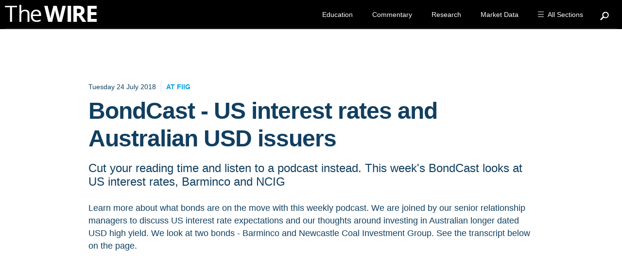

--- FILE ---
content_type: text/html; charset=utf-8
request_url: https://thewire.fiig.com.au/article/commentary/at%20fiig/2018/07/24/bondcast-us-interest-rates-and-australian-usd-issuers/
body_size: 47397
content:


<!doctype html>
<!--[if IE 7]> <html class="no-js lt-ie9 lt-ie8 ie7" lang="en"> <![endif]-->
<!--[if IE 8]> <html class="no-js lt-ie9 ie8" lang="en"> <![endif]-->
<!--[if IE 9]> <html class="no-js ie9" lang="en"> <![endif]-->
<!--[if gt IE 9]><!-->
<html class="no-js" lang="en">
<!--<![endif]-->
<head><meta charset="utf-8" /><meta http-equiv="X-UA-Compatible" content="IE=edge" /><title>
	BondCast - US interest rates and Australian USD issuers
</title><meta name="description" /><meta name="viewport" content="width=device-width, initial-scale=1" />
    
    <!-- Schema.org markup for Google+ -->
    <meta itemprop="name" content="BondCast - US interest rates and Australian USD issuers">
    <meta itemprop="description" content="This week we discuss US interest rates and Australian USD issuers">
    <meta itemprop="image" content="https://thewire.blob.core.windows.net/web/images/default-source/default-album/bondcast.png?sfvrsn=d21eb15a_0&amp;Status=Master">
    <!-- Twitter Card data -->
    <meta name="twitter:card" content="summary">
    <meta name="twitter:site" content="@fiigsecurities">
    <meta name="twitter:title" content="BondCast - US interest rates and Australian USD issuers">
    <meta name="twitter:description" content="This week we discuss US interest rates and Australian USD issuers">
    <meta name="twitter:creator" content="@fiigsecurities">
    <meta name="twitter:image:src" content="https://thewire.blob.core.windows.net/web/images/default-source/default-album/bondcast.png?sfvrsn=d21eb15a_0&amp;Status=Master">
    <!-- Open Graph data -->
    <meta property="og:title" content="BondCast - US interest rates and Australian USD issuers" />
    <meta property="og:type" content="article" />
    <meta property="og:url" content="https://thewire.fiig.com.au/article/2018/07/24/bondcast-us-interest-rates-and-australian-usd-issuers" />
        <meta property="og:image" content="https://thewire.blob.core.windows.net/web/images/default-source/default-album/bondcast.png?sfvrsn=d21eb15a_0&amp;Status=Master" />
    <meta property="og:description" content="This week we discuss US interest rates and Australian USD issuers" />
    <meta property="og:site_name" content="The WIRE" />
    <meta property="article:published_time" content="2018-07-24T15:31:10.4600000" />
    <meta property="article:modified_time" content="2018-07-24T19:20:15.1730000" />
    <meta property="article:tag" content="" />


<link rel="icon" href="/favicon.ico" /><link rel="apple-touch-icon" href="/apple-touch-icon.png" /><link rel="apple-touch-icon-precomposed" href="/apple-touch-icon.png" /><link href="https://fonts.googleapis.com/css?family=Source+Sans+Pro:400,600,700" rel="stylesheet" type="text/css" /><link rel="stylesheet" href="/site.resource/stylesheets/css/styles.css" />
    <!--[if lt IE 9]>
        <link rel="stylesheet" href="/site.resource/stylesheets/css/styles.ie.css" />
    <![endif]-->
    
        <script src="/site.resource/js/libs/jquery-3.7.1.min.js"></script>
        <script src="/site.resource/js/libs/jquery-migrate-3.4.1.min.js"></script>
        <script>    window.jQuery || document.write('<script src="/site.resource/js/libs/jquery-3.7.1.min.js"><\/script>')</script>
    
    <!--[if lt IE 9]>
        <script src="/site.resource/js/libs/ie/selectivizr.min.js"></script>
        <script src="/site.resource/js/libs/ie/respond.min.js"></script>
    <![endif]-->
    
    <style>
	.k-icon, .k-font-icon {
		font-family: WebComponentsIcons !important;
	}
	</style>
<script type="text/javascript" src="//app-sn01.marketo.com/js/forms2/js/forms2.min.js"></script><meta name="Generator" content="Sitefinity 15.2.8437.0 DX" /><link rel="canonical" href="https://thewire.fiig.com.au/article/2018/07/24/bondcast-us-interest-rates-and-australian-usd-issuers" /><link href="/Telerik.Web.UI.WebResource.axd?d=PMrIT5dOWaVYIcpFWUE4nOVQpbZtAko9hSt38rdA2e1TghDomH1U1UfVRbD2oohnSYuIXQdXiYlrpJmy1PajkTFO-L1N2gmoyiS-hAFpNw3AsN2CLNNiFJ7oQTW3ZtKb0&amp;t=638841048724991631&amp;compress=0&amp;_TSM_CombinedScripts_=%3b%3bTelerik.Sitefinity.Resources%2c+Version%3d15.2.8437.0%2c+Culture%3dneutral%2c+PublicKeyToken%3db28c218413bdf563%3aen%3a9d3bfae3-fb48-4e94-9384-1d95c8c43e64%3a7a90d6a" type="text/css" rel="stylesheet" /><style type="text/css" media="all">ol.i {
    list-style-position: inside;
}
  .padding-right-sm {
      padding-right: 6px
  }
  
  .padding-right {
      padding-right: 12px
  }
  
  .padding-right-lg {
      padding-right: 18px
  }
  
  .padding-right-xl {
      padding-right: 24px
  }
  
  .padding-right-xxl {
      padding-right: 48px
  }
  
  .padding-left-sm {
      padding-left: 6px
  }
  
  .padding-left {
      padding-left: 12px
  }
  
  .padding-left-lg {
      padding-left: 18px
  }
  
  .padding-left-xl {
      padding-left: 24px
  }
  
  .padding-left-xxl {
      padding-left: 48px
  }
  
  .margin-top-xs {
      margin-top: 3px
  }
  
  .margin-top-sm {
      margin-top: 6px!important
  }
  
  .margin-top {
      margin-top: 12px!important
  }
  
  .margin-top-lg {
      margin-top: 18px
  }
  
  .margin-top-xl {
      margin-top: 24px
  }
  
  .margin-top-xxl {
      margin-top: 48px
  }
  
  .margin-bottom-xs {
      margin-bottom: 3px!important
  }
  
  .margin-bottom-sm {
      margin-bottom: 6px!important
  }
  
  .margin-bottom {
      margin-bottom: 12px
  }
  
  .margin-bottom-lg {
      margin-bottom: 18px
  }
  
  .margin-bottom-xl {
      margin-bottom: 24px
  }
  
  .margin-bottom-xxl {
      margin-bottom: 48px
  }
  
  .margin-right-xs {
      margin-right: 3px
  }
  
  .margin-right-sm {
      margin-right: 6px
  }
  
  .margin-right {
      margin-right: 12px
  }
  
  .margin-right-lg {
      margin-right: 18px
  }
  
  .margin-right-xl {
      margin-right: 24px
  }
  
  .margin-right-xxl {
      margin-right: 48px
  }
  
  .margin-left-xs {
      margin-left: 3px
  }
  
  .margin-left-sm {
      margin-left: 6px!important
  }
  
  .margin-left {
      margin-left: 12px!important
  }
  
  .margin-left-lg {
      margin-left: 18px
  }
  
  .margin-left-xl {
      margin-left: 24px
  }
  
  .margin-left-xxl {
      margin-left: 48px
  }
  
  .margin-no {
      margin: 0!important
  }
  
  .margin-top-no {
      margin-top: 0!important
  }
  
  .margin-right-no {
      margin-right: 0!important
  }
  
  .margin-bottom-no {
      margin-bottom: 0!important
  }
  
  .margin-left-no {
      margin-left: 0!important
  }
  
.padding-no {
	padding: 0px !important;
}
.padding-right-no {
	padding-right: 0px !important;
}
.padding-bottom-no {
	padding-bottom: 0px !important;
}
.padding-left-no {
	padding-left: 0px !important;
}
.padding-top-no {
	padding-top: 0px !important;
}


    footer i {
        font-size: 14px !important;
    }
.page-content {
	color: #113F60;
}
.article-detail article footer .share-icons h2 {
	font-size: 20px !important;
}
.page-content ul {
    margin-left: 0;
    list-style: url(http://thewire.blob.core.windows.net/web/images/default-source/site-resources/circle-bullet.png) !important;
    list-style-type: circle;
}
figcaption {
    padding: 5px 5px 15px 5px;
    text-align: center;
    font-size: 12px;
    color: #999;
    font-weight: 500;
}
quote {
    padding: 0px 10px 0px 25px;
    display: block;
    font-size: 20px;
    line-height: 30px;
    border-left: 5px solid #113F60;
    font-weight: bold;
    margin: 30px 0px;
    font-style: italic;}
quote p , quote span {
    font-size: 24px !important;
    line-height: 36px !important;
    font-weight: bold !important;
    font-style: italic;}


.header-outer:after {
	display: none;
}
.page-content table  {
	margin-bottom: 20px !important;
}
.page-content table p {
	padding: 0px !important;
	margin: 0px !important;
}
.page-content table p {
	margin-bottom: 20px;
}
.page-content table td {
    padding: 8px 16px!important;
    border: none!important;
	color: #113f60;
}
.page-content table th {
    font-size: 14px;
    text-transform: uppercase;
/*    letter-spacing: .2rem;*/
    font-weight: bold !important;
	color: #fff !important;
	background-color: rgb(0, 157, 223);
	text-align: left;
    padding: 4px 16px!important;
}

.page-content table th p {
	color: #fff !important;
	padding: 0px !important;
	margin: 0px !important;
}
.page-content table tr {
	border-bottom: 1px solid #eee;
}
.page-content table tr:nth-child(odd) {
	background-color: #f2f2f2;
}

.body-form, .body-form2  {
	display: flex;
}
.body-form #MainContentPlaceHolder_C109_Col00 {
	margin: 0 auto;	
	max-width: 500px;
}
.signup form, form, .grey form, .grey input {
	width: 100% !important;
}
@media only screen and (min-width: 1024px) {
.article-detail article header img {
    width: 100%;
}
@media only screen and (max-width: 767px) {
header img { 
    display: none !important;
	}
}
header img { 
    z-index: -9999;
    display: -webkit-box;
    position: fixed;
    top: 0px;
    width: 100%;
    left: 0px;
    clear: none;
    float: none;
    height: auto;
    overflow: hidden;
    margin: 0px auto;
	margin-left: 0px !important;
}
}
.article-info {
display:none;
}
.mobile-form, .mobile-form .mktoField, .mobile-form .mktoFormRow:nth-child(4) {
	width: 100% !important;
}
.mktoForm .mktoButtonWrap.mktoSimple .mktoButton {
	padding: 0px !important;
	max-width: none !important;
}
.signup .mktoButtonRow .mktoButtonWrap button {
    background: #009fe3;
    height: 55px;
    border: none;
    cursor: pointer;
    font: 16px 'open sans', sans-serif;
    transition: all 0.3s ease;
    letter-spacing: 1px;
    margin: 0 auto;
    float: none;
    width: 100%;
    color: #ffffff !important;
    margin-top: 0px !important;
}

.mktoFormRow:nth-child(5), .mktoFormRow:nth-child(6), .mktoFormRow:nth-child(7), .mktoFormRow:nth-child(8), .mktoFormRow:nth-child(9), .mktoFormRow:nth-child(10) {
    display: none !important;
}     
.mktoForm {
    width: 100%;
}
.mktoForm .mktoFormRow .mktoRequiredField .mktoAsterix {
    display: none;
}
.mktoCheckboxList input + label:before {
    content: '';
    border: 2px solid #abe2f9;
    vertical-align: middle;
    width: 15px;
    height: 15px;
    padding: 3px 4px 5px 4px;
    text-align: center;
    display: block;
    float: right;
}
.mktoCheckboxList input:checked + label:before, .mktoCheckboxList input:checked + label:before {
    color: #abe2f9;
    border-color: #abe2f9;
}
.mktoCheckboxList input:checked + label:before {
    content: "\f00c";
    font-family: "Font Awesome 5 Pro";
}
#investmentAmount.mktoField, #registerGuest.mktoField {
    position: absolute;
    opacity: 0;
    z-index: 1;
}
#investmentAmount.mktoField, #registerGuest.mktoField {
    height: 40px !important;
    width: 40px !important;
}
.article-detail .right-rail {
    display: none;
}
.white-background, .backround-white {
    background-color: #ffffff;
}
.article-detail article header {
    padding-top: 20px;
}
.big-header .desktop-navigation>ul a, .navigation .all-sections, .desktop-navigation>ul a{
    padding: 15px 20px !important;
}
.big-header .desktop-navigation>ul a:hover,  .big-header .navigation .all-sections:hover, .navigation .all-sections:hover {
    background-color: #222 !important;
    text-decoration: underline;
}.nav-overlay.show{
    display: none !important;
}
.article-detail .right-rail .archive-listing {
    width: 100%;
}

.navigation .all-sections {
    padding: 15px 20px !important;
}
h1 {
    font: 700 48px 'Open Sans',Arial,"Helvetica Neue",Helvetica,sans-serif !important;
    line-height: 1.2em !important;
    color: #113F60;
    letter-spacing: -1px;
}
h1, h2, h3, h4, h5, h6 {
    font-family: 'open sans', sans-serif;
    letter-spacing: -1px;
    color: #113F60;
}

p, span, ul , li {
    color: #113F60;
    font: 16px/24px 'open sans', sans-serif;
}

.page-content p,.page-content span,.page-content ul ,.page-content li {
    color: #113F60;
	font-size: 18px;
    line-height: 26px;
}
.page-content ul, .page-content li {
    padding-bottom: 10px;
}

.navigation ul li:nth-child(3) {
    display: none;
}

.navigation ul li:nth-child(2) ul li:nth-child(3) {
    display: none;
}

.navigation ul li ul li:nth-child(3) {
    display: block;
}
.navigation .all-sections~ul:before {
    display: none;
}
.navigation ul li a, .navigation ul li span {
    color: #009DDF;
}
.navigation ul ul li a {
    font-weight: 500;
}
article ol li, article ul li {
    padding-bottom: 10px;
}
.footer h3 {
    line-height: 1.8rem;
    font-size: 20px;
}
/* ////////////////////////////////////////////////////////////////////////////////////////   LARGE SCREEN DESKTOP ONLY */
@media only screen and (min-width: 1700px)
{
    /* .navigation .all-sections~ul {
        right: 238px !important;
    } */
}
@media only screen and (max-device-width: 1024px) and (min-device-width: 768px) {
.padding-no-tablet
{
    padding: none !important;
}

.padding-top-no-tablet
{
    padding-top: 0px !important;
}
	.margin-top-no-tablet {
		margin-top: 0px !important;
	}
	
}
@media only screen and (min-width: 901px)
and (max-width: 1215px)  {    
    .tablet-hide, .hide-tablet {
        display: none !important;
    }
	.eight {
		margin: 0 auto !important;
	}
	.columns {
		float: none !important;
	}
	
.padding-no-tablet
{
    padding: none !important;
}

.padding-top-no-tablet
{
    padding-top: 0px !important;
}
.padding-right-no-tablet
{
    padding-right: 0 !important;
}


.padding-left-no-tablet
{
    padding-left: 0 !important;
}

.padding-bottom-no-tablet
{
    padding-bottom: 0 !important;
}

.padding-top-no-tablet
{
    padding-top: 0 !important;
}
.margin-no-tablet
{
    margin: none !important;
}

.margin-right-no-tablet
{
    margin-right: 0 !important;
}

.margin-left-no-tablet
{
    margin-left: 0 !important;
}

.margin-bottom-no-tablet
{
    margin-bottom: 0 !important;
}
.margin-top-no-tablet
{
    margin-top: 0 !important;
}
.padding-sm-tablet
{
    padding: 6px !important;
}

.padding-right-sm-tablet
{
    padding-right: 6px !important;
}


.padding-left-sm-tablet
{
    padding-left: 6px !important;
}

.padding-bottom-sm-tablet
{
    padding-bottom: 6px !important;
}

.padding-top-sm-tablet
{
    padding-top: 6px !important;
}
.margin-sm-tablet
{
    margin: 6px !important;
}

.margin-right-sm-tablet
{
    margin-right: 6px !important;
}

.margin-left-sm-tablet
{
    margin-left: 6px !important;
}

.margin-bottom-sm-tablet
{
    margin-bottom: 6px !important;
}

.margin-top-sm-tablet
{
    margin-top: 6px !important;
}
.padding-md-tablet
{
    padding: 12px !important;
}

.padding-right-md-tablet
{
    padding-right: 12px !important;
}


.padding-left-tablet
{
    padding-left: 12px !important;
}

.padding-right-tablet
{

    padding-right: 12px !important;
}

.padding-bottom-tablet
{
    padding-bottom: 12px !important;
}

.padding-top-tablet
{
    padding-top: 12px !important;
}
.margin-tablet
{
    margin: 12px !important;
}

.margin-right-tablet
{
    margin-right: 12px !important;
}

.margin-left-tablet
{
    margin-left: 12px !important;
}

.margin-bottom-tablet
{
    margin-bottom: 12px !important;
}

.margin-top-tablet
{
    margin-top: 12px !important;
}

.padding-lg-tablet
{
    padding: 18px !important;
}

.padding-right-lg-tablet
{
    padding-right: 18px !important;
}


.padding-left-lg-tablet
{
    padding-left: 18px !important;
}

.padding-bottom-lg-tablet
{
    padding-bottom: 18px !important;
}

.padding-top-lg-tablet
{
    padding-top: 18px !important;
}
.margin-lg-tablet
{
    margin: 18px !important;
}

.margin-right-lg-tablet
{
    margin-right: 18px !important;
}

.margin-left-lg-tablet
{
    margin-left: 18px !important;
}

.margin-bottom-lg-tablet
{
    margin-bottom: 18px !important;
}

.margin-top-lg-tablet
{
    margin-top: 18px !important;
}


.padding-xl-tablet
{
    padding: 24px !important;
}

.padding-right-xl-tablet
{
    padding-right: 24px !important;
}


.padding-left-xl-tablet
{
    padding-left: 24px !important;
}

.padding-bottom-xl-tablet
{
    padding-bottom: 24px !important;
}

.padding-top-xl-tablet
{
    padding-top: 24px !important;
}
.margin-xl-tablet
{
    margin: 24px !important;
}

.margin-right-xl-tablet
{
    margin-right: 24px !important;
}

.margin-left-xl-tablet
{
    margin-left: 24px !important;
}

.margin-bottom-xl-tablet
{
    margin-bottom: 24px !important;
}

.margin-top-xl-tablet
{
    margin-top: 24px !important;
}


.padding-xxl-tablet
{
    padding: 36px !important;
}



.padding-right-xxl-tablet
{
    padding-right: 36px !important;
}


.padding-left-xxl-tablet
{
    padding-left: 36px !important;
}

.padding-bottom-xxl-tablet
{
    padding-bottom: 36px !important;
}

.padding-top-xxl-tablet
{
    padding-top: 36px !important;
}
.margin-xxl-tablet
{
    margin: 36px !important;
}

.margin-right-xxl-tablet
{
    margin-right: 36px !important;
}

.margin-left-xxl-tablet
{
    margin-left: 36px !important;
}

.margin-bottom-xxl-tablet
{
    margin-bottom: 36px !important;
}

.margin-top-xxl-tablet
{
    margin-top: 36px !important;
}


.border-no-tablet
{
    border: none !important;
}

.border-right-no-tablet
{
    border-right: none !important;
}


.border-bottom-no-tablet
{
    border-bottom: none !important;
}

.border-left-no-tablet
{
    border-left: none !important;
}

.border-top-no-tablet
{
    border-top: none !important;
}

.border-right-tablet
{
    border-right: 1px #e0e0e0 solid;
}
.article-detail article header {
    padding-top: 10px !important;
}
.border-bottom-tablet
{
    border-bottom: 1px #e0e0e0 solid;
}

.border-left-tablet
{
    border-left: 1px #e0e0e0 solid;
}

.border-top-tablet
{
    border-top: 1px #e0e0e0 solid;
}
.right-tablet
{
    float: right !important;
}
.left-tablet
{
    float: left !important;
}
}
@media only screen and (max-width: 1799px)  {
.scrollbox-top-right {
   display: none;
}
	
}

@media only screen and (min-width: 1800px)  {
.body-form {
   display: none;
}
	
}
/* ////////////////////////////////////////////////////////////////////////////////////////   DESKTOP ONLY */
@media only screen and (min-width: 1216px)
{
    .navigation .all-sections~ul {
        width: 1280px;
    }
	.article-detail .wrapper .eight {
        width: 100% !important;
    }
    
	.article-detail .wrapper .eight .body-content{
        width: 72.625% !important;
        padding: 0px 80px;
        margin: 0 auto;
        float: none;
        background-color: white;
        top: 40px;
        position: relative;
        display: block;
        margin-bottom: 40px;
    }
	
	.share-icons{
        width: 72.625% !important;
        padding: 0px 80px;
        margin: 0 auto;
        float: none;
        background-color: white;
        margin-bottom: 140px;
    }
    .hide-desktop
    {
        display: none !important;
    }
	.signup .mktoFormRow .mktoFormCol .mktoFieldWrap #Email {
		width: 100% !important;
	}
.signup .mktoButtonRow {
	width: 45% !important;
	
	}
    .signup {
    width: 80% !important;
	}
    .navigation ul ul {
        margin: 0 0 0 140px;
    
    }
    .itb-background, .six-percent-background, .cb-background, .fc-background, .ebook-background, .itb-background2, .opa-background {
        width: 25%;
        background-size: cover !important;
    }
    
    .itb-background {
        height: 280px;
    }

    .opa-background {
        height: 240px;
    }
    .itb-background2 {
        height: 245px;
    }
    
    .ebook-background {
        height: 210px;
    }
    
    .fc-background {
        height: 240px;
    }
    .six-percent-background {
        height: 240px;
    }
    
    .cb-background {
        height: 230px;
    }
    .navigation ul {
    background: rgba(0,0,0,1);
    }
    
    .navigation ul li ul {
        background: rgba(0,0,0,0);
        }
}
@media only screen and (min-width: 768px)
{
    .navigation ul {
        background: #000 !important;
    }
    
    .navigation ul ul {
        margin: 0 0 0 130px !important;

    }
}
/* ////////////////////////////////////////////////////////////////////////////////////////////////////////// TABLET */
@media only screen and (min-device-width : 768px) and (max-device-width : 1024px)  {
    .hide-tablet
    {
        display: none !important;
    }
    .navigation ul ul {
        margin: 0 0 0 140px;
    
    }
    .navigation ul {
    background: rgba(0,0,0,1);
    }
    
    .navigation ul li ul {
        background: rgba(0,0,0,0);
        }
    
.itb-background, .itb-background2, .six-percent-background, .cb-background, .fc-background, .ebook-background, .opa-background {
    width: 25% !important;
    height: 280px;
    background-size: cover !important;
}
.cta-right {
    width: 60%;
}

    
.tablet-hide,
.hide-tablet, #mainMenu
{
    display: none !important;
}
 .nine,  .three, .footer .eight  {
    width: 100%;
    margin-left: 0px !important;
}
	.full-width-tablet {
		width: 100% !important;
	}
	.width-95pc-tablet {
		width: 95% !important;
	}
	.signup .mktoFormRow:nth-child(6) {
		width: 100% !important;
	}
 .wrapper .four  {
    width: 31%;
}
	.hover-panel {
		height: 220px !important;
	}
	
	.signup .mktoButtonRow, .signup {
		width: 100% !important;
		padding-bottom: 10px !important;
	}
	.signup .mktoFormRow .mktoFormCol .mktoFieldWrap #Email {
		width: 100% !important;
	}
 .wrapper .four.end  {
    width: 30%;
    margin-left: 0px !important;
}

	
footer .nine, footer .three, .footer-copyright .eight  {
    width: 95% !important;

}
.footer .four {
    width: 31.25% !important;
}
#navigation-container {
    right: 20px !important;
}
.wrapper {
    padding: 0px 30px !important;
}
.wrapper .eight {
    width: 100%;
}
.footer .eight {
    width: 60% !important;
}
.text-left-tablet {
    text-align: left !important;
}
.text-right-tablet {
    text-align: right !important;
}
.text-center-tablet {
    text-align: center !important;
}
.tablet-show,
.show-tablet
{
    display: block !important;
}
.band.four
{
    width: 32% !important;
}

.logo a {
    margin: 10px 0px 0px 0px !important;
    width: 210px !important;
    height: 45px;
}
.signup .mktoFormRow, #mktoForm_1818 .mktoFormRow {
    width: 55% !important;
    margin-left: 0px !important;
}
.sign-up-band .six {
    width: 100% !important;
    margin-left: 0px !important;
}
.desktop-navigation>ul {
    display: none;
}
.navigation .all-sections~ul {
    padding-left: 50px !important;

}
.navigation .all-sections~ul {
    right: -20px;
}
.navigation:hover .all-sections~ul {
    width: 790px !important;
}
.articles-top-feature-listing article {
    margin-bottom: 20px !important;
    margin-top: 40px !important ;


}
.articles-top-feature-listing article h3 {
    font-size: 20px;
}
.articles-popular {
    width: 100% !important;
}
.big-header {
    height: 170px !important;
}
.hide-tablet
{
    display: none !important;
}
.logo-wrapper {
    margin-left: 20px !important;
}
#headerOuter .wrapper {
    padding: 0px !important
}
.navigation ul {
    background: rgba(0,0,0,1);
    } 
    .navigation ul li ul {
        background: rgba(0,0,0,0);
        }
footer .three {
width: 41%;
}

.signup .mktoFormRow .mktoFormCol, #mktoForm_1818 .mktoFormRow .mktoFormCol { 
padding-right: 15px!important;
} 
}

@media only screen and (max-width: 767px) {
    .related-articles .articles-grid-listing h3 a, .articles-grid .articles-grid-listing h3 a {
        font-size: 20px;
    }
    .navigation ul ul {
        margin: 0 0 0 0;
    
    }
    .navigation>ul {
        background-color: #000000;
    }
    .navigation>ul li {
    border-bottom: 1px solid #666;
    }
    .navigation>ul {
    border-top: 1px solid #666;
    }
    .navigation>ul>li:nth-child(2)>a, .navigation>ul li:nth-child(2) a.active, .navigation>ul>li:nth-child(4)>a, .navigation>ul li:nth-child(4) a.active, .navigation>ul>li:nth-child(1)>a, .navigation>ul li:nth-child(1) a.active, .navigation>ul a.active, .navigation>ul li:hover a.active, .navigation>ul li>span {
        background: none;
    }

    .articles-top-feature-listing article {
        margin-bottom: 25px;
    }
    .articles-top-feature-listing article .transparent-bg {
        height: 195px;
    }
    .articles-top-feature-listing article p {
        margin-bottom: 15px;
    }
    .padding-no-mobile
    {
        padding: none !important;
    }
	.signup {
    padding: 15px 15px 2px 15px;
    background: rgba(0,0,0,0.05);
    border-radius: 10px;
    display: inline-block;
    margin-top: 20px;
}
	.featured-contributor a {
		font-size: 16px !important;
	}
	.featured-contributor p {
		font-size: 14px !important;
		line-height: 20px !important;
	}
	.addthis_default_style .at300b {
		float: none !important;
	}
	.article-detail article footer .share-icons .addthis_toolbox {
		width: 100%;
		text-align: center;
	}
	.article-detail article footer .share-icons h2 {
    	width: 100%;
    	text-align: center;
	}

	.signup .mktoButtonRow {
		width: 100% !important;
	}
	.signup .mktoFormRow .mktoFormCol .mktoFieldWrap #Email {
		width: 100%;
	}
	.signup {
		display: table-cell !important;
	}
	#mktoModalMain, .signup {
		width: 100% !important;
	}
	
	 .signup {
		 padding-bottom: 20px !important;
	}
    .mktoFormRow:nth-child(4) .mktoCheckboxList  {
        width: 10% !important;
    }
label[for=investmentAmount]:nth-child(1) {
    width: 90% !important;
    padding-top: 5px !important;
}
.mktoForm .mktoRadioList > label, .mktoForm .mktoCheckboxList > label {
    margin-left: 0px !important;
}
    .clear-mobile {
        clear: both;
    }
    .full-width-mobile {
		width: 100% !important;
    }
    .article-detail article header .category-label {
        padding-left: 0px !important;
        border: 0px !important;
        padding-top: 5px;
        padding-bottom: 40px;
    }
    h1 {
        font: 700 36px/44px  'Open Sans',Arial,"Helvetica Neue",Helvetica,sans-serif !important;
    }
    
    body p, body a, body span, body ol, body ul, body li {
        font: 18px/22px Arial,"Helvetica Neue",Helvetica,sans-serif ;
    }
    .articles-top-feature-listing {
        padding-top: 25px;
    }
    .articles-top-feature-listing article h3 a {
        line-height: 1.2em;
    }

    .padding-right-no-mobile
    {
        padding-right: 0 !important;
    }
.width-80-mobile {
    width: 80% !important;
}

    .padding-left-no-mobile
    {
        padding-left: 0 !important;
    }

    .padding-bottom-no-mobile
    {
        padding-bottom: 0 !important;
    }
    .footer {
        text-align: left !important;
    }
    .padding-top-no-mobile
    {
        padding-top: 0 !important;
    }
    .margin-no-mobile
    {
        margin: none !important;
    }
    .top-no-mobile
    {
        top: 0 !important;
    }
    .margin-right-no-mobile
    {
        margin-right: 0 !important;
    }

    .margin-left-no-mobile
    {
        margin-left: 0 !important;
    }

    .margin-bottom-no-mobile
    {
        margin-bottom: 0 !important;
    }
    .margin-top-no-mobile
    {
        margin-top: 0 !important;
    }
    .padding-sm-mobile
    {
        padding: 6px !important;
    }

    .padding-right-sm-mobile
    {
        padding-right: 6px !important;
    }


    .padding-left-sm-mobile
    {
        padding-left: 6px !important;
    }

    .padding-bottom-sm-mobile
    {
        padding-bottom: 6px !important;
    }

    .padding-top-sm-mobile
    {
        padding-top: 6px !important;
    }
    .margin-sm-mobile
    {
        margin: 6px !important;
    }

    .margin-right-sm-mobile
    {

        margin-right: 6px !important;
    }

    .margin-left-sm-mobile
    {
        margin-left: 6px !important;
    }

    .margin-bottom-sm-mobile
    {
        margin-bottom: 6px !important;
    }

    .margin-top-sm-mobile
    {
        margin-top: 6px !important;
    }
    .padding-md-mobile
    {
        padding: 12px !important;
    }

    .padding-right-md-mobile
    {
        padding-right: 12px !important;

    }



    .padding-left-mobile
    {
        padding-left: 12px !important;
    }

    .padding-right-mobile
    {
        padding-right: 12px !important;
    }

    .padding-bottom-mobile
    {
        padding-bottom: 12px !important;
    }
    .padding-bottom-300-mobile
    {
        padding-bottom: 300px !important;
    }

    .padding-top-mobile
    {
        padding-top: 12px !important;
    }
    .margin-mobile
    {
        margin: 12px !important;
    }

    .margin-right-mobile
    {
        margin-right: 12px !important;
    }

    .margin-left-mobile
    {
        margin-left: 12px !important;
    }

    .margin-bottom-mobile
    {
        margin-bottom: 12px !important;
    }

    .margin-top-mobile
    {
        margin-top: 12px !important;
    }

    .padding-lg-mobile
    {
        padding: 18px !important;
    }

    .padding-right-lg-mobile
    {
        padding-right: 18px !important;
    }


    .padding-left-lg-mobile
    {
        padding-left: 18px !important;
    }

    .padding-bottom-lg-mobile
    {
        padding-bottom: 18px !important;
    }

    .padding-top-lg-mobile
    {
        padding-top: 18px !important;
    }
    .margin-lg-mobile
    {
        margin: 18px !important;
    }

    .margin-right-lg-mobile
    {
        margin-right: 18px !important;
    }

    .margin-left-lg-mobile
    {
        margin-left: 18px !important;
    }

    .margin-bottom-lg-mobile
    {
        margin-bottom: 18px !important;
    }

    .margin-top-lg-mobile
    {
        margin-top: 18px !important;
    }


    .padding-xl-mobile
    {
        padding: 24px !important;
    }

    .padding-right-xl-mobile
    {
        padding-right: 24px !important;
    }


    .padding-left-xl-mobile
    {
        padding-left: 24px !important;
    }

    .padding-bottom-xl-mobile
    {
        padding-bottom: 24px !important;
    }

    .padding-top-xl-mobile
    {
        padding-top: 24px !important;
    }
    .margin-xl-mobile
    {
        margin: 24px !important;
    }

    .margin-right-xl-mobile
    {
        margin-right: 24px !important;
    }

    .margin-left-xl-mobile
    {
        margin-left: 24px !important;
    }

    .margin-bottom-xl-mobile
    {
        margin-bottom: 24px !important;
    }

    .margin-top-xl-mobile
    {
        margin-top: 24px !important;
    }


    .padding-xxl-mobile
    {
        padding: 36px !important;
    }

    .padding-right-xxl-mobile
    {
        padding-right: 36px !important;
    }


    .padding-left-xxl-mobile
    {
        padding-left: 36px !important;
    }

    .padding-bottom-xxl-mobile
    {
        padding-bottom: 36px !important;
    }

    .padding-top-xxl-mobile
    {
        padding-top: 36px !important;
    }
    .margin-xxl-mobile
    {
        margin: 36px !important;
    }

    .margin-right-xxl-mobile
    {
        margin-right: 36px !important;
    }

    .margin-left-xxl-mobile
    {
        margin-left: 36px !important;
    }

    .margin-bottom-xxl-mobile
    {
        margin-bottom: 36px !important;
    }

    .margin-top-xxl-mobile
    {
        margin-top: 36px !important;
    }


    .border-no-mobile
    {
        border: none !important;
    }

    .border-right-no-mobile
    {
        border-right: none !important;
    }

    .border-bottom-no-mobile
    {
        border-bottom: none !important;
    }

    .border-left-no-mobile
    {
        border-left: none !important;
    }

    .border-top-no-mobile
    {
        border-top: none !important;
    }

    .border-right-mobile
    {
        border-right: 1px #e0e0e0 solid;
    }

    .border-bottom-mobile
    {
        border-bottom: 1px #e0e0e0 solid;
    }


    .border-left-mobile
    {
        border-left: 1px #e0e0e0 solid;
    }

    .border-top-mobile
    {
        border-top: 1px #e0e0e0 solid;
    }

    .border-mobile
    {
        border: 1px #e0e0e0 solid;
    }
    .featured-contributor img {
        margin-bottom: 0px !important;
    }
    .featured-contributor a:nth-child(2) {
        display: block !important;
    }
    h1 {
        font: 700 36px/44px  'Open Sans',Arial,"Helvetica Neue",Helvetica,sans-serif !important;
    }
.hide-mobile, .mobile-hide
{
    display: none !important;
}
	header span img {
    display: none !important;
		
	}
.related-articles {
    padding-top: 0px !important;
}
.font-55-mobile, .font-55-mobile a, .font-55-mobile a i, .font-55-mobile i, i.font-55-mobile {
    font-size: 35px !important;
}
footer .nine {
    width: 100% !important ;
}

.phone-two {
    width: 50%;
    float: left;
}
footer .three {
    width: 100% !important ;
}
.big-header {
    height: 80px !important;
}
.header-outer.big-header~div .content {
    margin-top: 0px !important;
}

.wrapper {
    padding: 0px 20px !important;
}

.big-header .wrapper, .header-outer .wrapper {
    padding: 0px !important;
}
.logo a {
    margin: 20px 0px 0px 20px !important;
    width: 200px;
    height: 45px;
}body {
    font-size: 0px;
    line-height: 0px;
}
.text-left-mobile {
    text-align: left !important;
}
.text-right-mobile {
    text-align: right !important;
}
.text-center-mobile {
    text-align: center !important;
}
.itb-background, .six-percent-background, .cb-background, .fc-background, .ebook-background, .itb-background2, .opa-background {
    height: 200px;
    background-position: center;
    width: 100%;
    background-size: cover !important;

}

.six-percent-background{
    background: url(http://thewire.blob.core.windows.net/web/images/default-source/site-resources/6-percent-background.jpg) 50% 50% !important;
    background-size: cover !important;
}
.cb-background{
    background: url(http://thewire.blob.core.windows.net/web/images/default-source/site-resources/corporate-bond-report-background2.jpg) 50% 50% !important;
    background-size: cover !important;
}

.ebook-background{
    background: url(http://thewire.blob.core.windows.net/web/images/default-source/site-resources/ebook-background.jpg) 50% 50% !important;
    background-size: cover !important;
}
.opa-background {
    background: url(http://thewire.blob.core.windows.net/web/images/default-source/site-resources/open-an-account-background.jpg) 50% 50% !important;
    background-size: cover !important;
}
body p, body a, body span,body ol, body ul, body li {
    font:18px/28px Arial,"Helvetica Neue",Helvetica,sans-serif;
}
}


/* END */


.itb-background, .fc-background, .itb-background2 {
    background: url(http://thewire.blob.core.windows.net/web/images/default-source/site-resources/event-page-hero-itb.jpg) 50% 0%;
    background-size: cover !important;
}

.opa-background {
    background: url(http://thewire.blob.core.windows.net/web/images/default-source/site-resources/open-an-account-background.jpg) 50% 0% !important;
    background-size: cover !important;
}
.ebook-background {
    background: url(http://thewire.blob.core.windows.net/web/images/default-source/site-resources/ebook-background.jpg) 50% 0%;
    background-size: cover !important;
}
.six-percent-background{
    background: url(http://thewire.blob.core.windows.net/web/images/default-source/site-resources/6-percent-background.jpg) 50% 0%;
    background-size: cover !important;
}
.cb-background{
    background: url(http://thewire.blob.core.windows.net/web/images/default-source/site-resources/corporate-bond-report-background2.jpg) 50% 0%;
    background-size: cover !important;
}
@import url('https://fonts.googleapis.com/css?family=Open+Sans:300,400,600,700');
.sticky-social-icons {
 display: none;
}
.text-right {
    text-align: right;
}
.text-left {
    text-align: left;
}
footer .nine {
    padding-right: 0px;
    width: 55%;
}
.footer .twelve {
    text-align: left;
}
footer .three {
    padding-right: 0px;
    width: 41%;
}
.sign-up-band .sfContentBlock {
    padding: 0px;
}
.sign-up-band h2 {
    font-family: 'Open Sans', sans-serif;
    color: #fff;
    font-weight: 700;
}
.sign-up-band {
    padding: 60PX 0PX !important;
    color: #eee;
}
.mask h3 {
    font-size: 20px;
    padding-bottom: 10px;
}
.bx-wrapper {
    padding-top: 20px;
    margin: 0 auto;
}
.bx-pager {
    display: none;
}
.bx-wrapper .bx-controls-direction a {
    top: 65%;
}
.related-articles .articles-grid-listing article {    
    border: none;
    margin-right: 1px !important;
    width: 294px !important;
}
.related-articles .articles-grid-listing h3 {
    height: 80px;
}

.inline-block
{
    display: inline-block;
}
.related-articles .articles-grid-listing .mask .transparent-bg {
    height: 215px;
}
.logo-fiig, .article-detail article footer .article-info .contact-fiig, .related-articles .articles-grid-listing .category-label {
    display: none !important;
}
body, a, p, span, footer, .info, .footer h3, h1, h2, h3, h4, h5
{
    font-family: 'open sans', sans-serif !important;
    transition: all 100ms linear;
}
h3 {
    font-weight: 700;
    font-size: 26px;
    font: 'open sans', sans-serif !important;
}
p.small, span.small {
    font-size: 12px !important;
	line-height: 18px;
}
p.large
{
    font-size: 24px !important;
    line-height: 34px;
}
.footer h3 {
    font: 'open sans', sans-serif !important;
}
a:hover {
    text-decoration: underline;
}
.desktop-navigation>ul a, .navigation .all-sections {
    font-size: 14px;
}
h2 {font-size: 34px !important;
    font-weight: 700;}
.page-content h2 { 
    font-size: 26px !important;
    font-weight: normal !important;
    line-height: 1.5em !important;
    font-weight: 500 !important;
    margin-top: 0px !important;
    margin-bottom: 20px;
}
.page-content p.caps {
    font-size: 14px;
    text-transform: uppercase;
/*    letter-spacing: .4rem;*/
    font-weight: bold !important;   
}
.page-content h3 {
    font-size: 24px !important;
    line-height: 35px !important;
    position: relative;
    padding-left: 0;
}
.page-content h4 {
    font-size: 20px !important;
    font-weight: normal !important;
    line-height: 1.5em !important;
    font-weight: 500 !important;
    margin-top: 35px;
    margin-bottom: 20px;
}
.page-content h5 {
    font-size: 16px !important;
    margin-top: 35px;
    margin-bottom: 20px;
    text-style: italic;
}
.footer h3 {
    line-height: 1.8rem;
    font-size: 20px;
}
.mask {
    text-align: center;
}
.category-label, .articles-top-feature-listing article .category-label,  article .category-label {
/*    letter-spacing: 0.2rem !important;*/
    font-size: 14px !important;
    margin-bottom: 0px !important;
    font-weight: bold !important;
}
.articles-top-feature-listing article h3 {
    max-height: none;
    overflow: visible;
    line-height: 1.2em;
    white-space: normal;
    font-size: 23px;

}
.articles-top-feature-listing article h3 a {
    font-weight: 700;
    display: block;
    color: #59bce7;
}

.articles-top-feature-listing article h3 a:hover, .articles-grid .articles-grid-listing h3 a:hover, .articles-grid .articles-popular h3 a:hover, .articles-latest .articles-latest-listing h3 a:hover {
    text-decoration: underline;
}
.articles-grid .articles-grid-listing h3 a, .articles-grid .articles-feature-listing article:nth-child(3) .mask .transparent-bg h3 a, .articles-grid .articles-feature-listing article:nth-child(2) h3 a, .articles-grid .articles-feature-listing article:nth-child(4) h3 a, .articles-grid .articles-feature-listing article:nth-child(5) h3 a {
    color: #59bce7;

}
.articles-grid .articles-popular h3 a {
    color: #000000;
}
.articles-grid .articles-popular h3 {
    font-size: 16px;
    line-height: 1.2em;
    display: block;
    padding-bottom: 5px;
}
.articles-grid .articles-grid-listing h3 a {
    
    height: 40px;
    overflow: hidden;
    display: block;
    vertical-align: middle;
    padding: 125px 20px 0px 20px;
    z-index: 9999;

}
.articles-grid .articles-grid-listing .mask .transparent-bg {
    height: 100% !important;
    color: #000;
}
.articles-grid .articles-grid-listing footer .contributor a, .articles-grid .articles-feature-listing article:nth-child(3) .mask .transparent-bg, .articles-grid .articles-feature-listing article:nth-child(3) .mask .transparent-bg footer .contributor a {
    color: #000;
}
.articles-grid .articles-grid-listing h3 {
    
    vertical-align: middle;
    height: 175px;
    background: -moz-linear-gradient(top, rgba(0,0,0,0) 0%, rgba(0,0,0,0.5) 50%, rgba(0,0,0,1) 100%);
    background: -webkit-linear-gradient(top, rgba(0,0,0,0) 0%,rgba(0,0,0,0.5) 50%,rgba(0,0,0,1) 100%);
    background: linear-gradient(to bottom, rgba(0,0,0,0) 0%,rgba(0,0,0,0.5) 50%,rgba(0,0,0,1) 100%);
}
 .articles-grid .articles-popular p {
    line-height: 1.2em;
}
.articles-top-feature-listing article .transparent-bg {
    padding: 40px 30px !important;
    height: 125px;
}
.articles-latest .articles-latest-listing h3 {
    padding-top: 10px;
}
.desktop-home-icon, .big-header .desktop-search-icon, .articles-latest .articles-latest-listing .category-label, .articles-latest .articles-latest-listing article:after {
    display: none;
}
.articles-grid .articles-popular ul {
    padding: 15px 15px 0px 15px;
}  
.articles-grid .articles-popular {
    overflow: visible;
    height: 560px;
}
.articles-grid .articles-grid-listing article, .articles-grid .articles-popular {
    border: 0px;
    text-align: center;
    
}
.articles-grid .articles-popular {
    border: 1px #e0e0e0 solid !important;
}
.articles-grid .articles-grid-listing article {
    overflow: visible;
}
.header-outer, .big-header,  .big-header .header-bottom, .header-bottom {
    background-color: #000 !important;
    background: #000 !important;
}
.big-header {
    height: 170px !important;
}
.header-outer.big-header~div .content {
    margin-top: 170px !important;
}
.header-bottom {    
    border-top:1px rgba(255,255,255,.20) solid !important;
    margin-top: 10px !important;
    height: 0px;
}
.logo-large a, .logo a {
    background: url(http://thewire.blob.core.windows.net/web/images/default-source/site-resources/the-wire-test5.png) no-repeat;
}
.articles-top-feature-listing article p {
    margin-bottom: 5px;
    padding-top: 15px;
    height: 30px !important;
}
.articles-top-feature-listing {
    padding-top: 55PX;
}
.articles-top-feature-listing article {
    margin-bottom: 55px;
}
.articles-grid .articles-grid-listing footer span.date {
    
    padding-top: 10px;
    display: block;
    padding-bottom: 10px;
    border-right: 1px #e0e0e0 solid !important;
    border-left: 1px #e0e0e0 solid !important;
    border-bottom: 1px #e0e0e0 solid !important;
}

.articles-top-feature-listing article footer span.date {
    padding-top: 10px;
    border-top: 1px rgba(255,255,255,.20) solid !important;
    margin: 0 auto;
    display: inline-block;
}
.logo a {
    
    margin: 10px 0px 0px 0px;

}
.big-header .logo-large a {
    top: 85px;
}
.big-header .logo-large::after {
    content: "Fixed income investment news & insights from FIIG Securities";
    color: rgba(255,255,255,0.5);
    font-size: 14px;
    position: relative;
    top: 69px;
    -webkit-transition: opacity 3s ease-in-out;
}

.big-header .search-container {
    top: 95px !important;
}
.big-header .header, .header, .header-outer:before, .desktop-search-icon {
    background: none !important;
    border:  none !important;
}
.desktop-navigation>ul>li {
    border:  none !important;
}
navigation>ul a, .desktop-navigation>ul>li a, .big-header .navigation .all-sections, .navigation .all-sections {
    background: none !important;
    background-color: none !important;
    border-bottom: 0px!important;
    padding-bottom: 12px;
}
.search-container input[type=submit] {
    background-color: #009fea;
}
span.category-label {
    display: inline-block !important;
}
span.contributor {
    display: none !important;
}
.articles-grid .articles-grid-listing .category-label, .articles-top-feature-listing article .category-label, .articles-grid .articles-popular .category-label {
    text-align: center;
    background-color: rgba(0, 0, 0, 0)) !important;
    background: rgba(0, 0, 0, 0)) !important;
    padding: 4px 0px;
    height: auto;
    min-width: 0px !important;
    display: none;
    color: #333333 !important;
}
.articles-grid .articles-popular .category-label {
    border-bottom: 1px #e0e0e0 solid !important;
    background: none !important;
    background-color: none !important;
}
.articles-grid .articles-grid-listing .mask {    
    top: -10px;
}
 .articles-grid .articles-grid-listing .mask .transparent-bg {    
    background: rgba(0,0,0,0);
    padding: 10px 0px 15px 0px;
}
.articles-top-feature-listing article {
    background: rgba(0,0,0,.7);
    height: 100% !important;
    color: #eee;

}
.articles-grid .articles-grid-listing article:hover img {
    transform: none;
    transition: none;
}
.parallax-bg{   background-position: bottom center;
    background: linear-gradient(0.25turn,rgba(0, 0, 0, 0), rgba(0, 0, 0, 0), rgba(0, 0, 0, 0)), #000 url(http://thewire.blob.core.windows.net/web/images/default-source/site-resources/wire-site-hero-parralax.jpg) no-repeat center center;
    background-size: cover;
    
}

.parallax-bg-2 {
    background-color: #F4F9FD;
    background-image: none;
    box-shadow: none;
}
.footer, .footer h3 {
    color: #000;
}
.sign-up-band.parallax-bg {  background:linear-gradient(0.25turn,rgba(0, 0, 0, 1), rgba(0, 0, 0, 0.5), rgba(0, 0, 0, 1)), #000 url(http://thewire.blob.core.windows.net/web/images/default-source/site-resources/wire-site-hero-parralax.jpg) no-repeat center center !important;
    
}
.articles-grid .articles-feature-listing article:nth-child(1) img, .articles-grid .articles-feature-listing article:nth-child(2) img, .articles-grid .articles-feature-listing article:nth-child(3) img, .articles-grid .articles-feature-listing article:nth-child(4) img, .articles-grid .articles-feature-listing article:nth-child(5) img, .articles-grid .articles-feature-listing article:nth-child(6) img {
    display: block;
}



.articles-grid .articles-feature-listing article  {
    height: 175px;
    margin-bottom: 120px;
}
.articles-grid .articles-grid-listing img {
    width: 100%;
    height: 100%;
}
.articles-grid .articles-grid-listing p {
    padding: 10px 20px 10px 20px;
    margin-bottom: 0px;
    border-right: 1px #e0e0e0 solid !important;
    border-left: 1px #e0e0e0 solid !important;
}

@media only screen and (max-width: 900px) {
	.signup .mktoFormRow .mktoFormCol, .mktoFormRow, .text-field, #mktoForm_1818 .mktoFormRow .mktoFormCol, .mktoFormRow, .text-field {
		width: 100% !important;
	}
  .signup .mktoFormRow, #mktoForm_1818 .mktoFormRow {width: 100% !important;}
.mktoModal .mktoModalContent {
	left: 10% !important;
}

}

.signup {
    padding: 15px 15px 2px 15px;
    background: rgba(0,0,0,0.05);
    border-radius: 10px;
    display: inline-block;
    margin-top: 20px;
}
.signup .mktoFormRow, #mktoForm_1818 .mktoFormRow {
    text-align: center!important;
	float: left !important;
    clear: none !important;
    width: 55%;
}

.mktoForm .mktoButtonWrap.mktoDownloadButton .mktoButton {
    border-radius: 0px !important;
}
.signup .mktoFormRow .mktoFormCol { 
	margin-bottom:  6px!important;
    min-height: 10px;
    width: 100%;
    float: left !important;
    padding-left: 0px!important;
}

.signup .mktoFormRow .mktoFormCol .mktoOffset, #mktoForm_1818 .mktoFormRow .mktoFormCol .mktoOffset {
    display: none!important
}

.signup .mktoFormRow .mktoFormCol .mktoClear, #mktoForm_1818 .mktoFormRow .mktoFormCol .mktoClear {
    display: none
}

.signup .mktoFormRow .mktoFormCol .mktoFieldWrap, #mktoForm_1818 .mktoFormRow .mktoFormCol .mktoFieldWrap {
    float: none;
    font-size: 0;
    line-height: 0
}

.signup .mktoFormRow .mktoFormCol .mktoFieldWrap .mktoError, #mktoForm_1818 .mktoFormRow .mktoFormCol .mktoFieldWrap .mktoError {
    line-height: normal;
    font-size: 12px
}

.signup .mktoFormRow .mktoFormCol .mktoFieldWrap .mktoLabel, #mktoForm_1818 .mktoFormRow .mktoFormCol .mktoFieldWrap .mktoLabel {
    display: none;
}

.signup .mktoFormRow .mktoFormCol .mktoFieldWrap .mktoLabel .mktoHasWidth, #mktoForm_1818 .mktoFormRow .mktoFormCol .mktoFieldWrap .mktoLabel .mktoHasWidth {
    display: none!important
}

.signup .mktoFormRow .mktoFormCol .mktoFieldWrap .mktoHtmlText , #mktoForm_1818 .mktoFormRow .mktoFormCol .mktoFieldWrap .mktoHtmlText {
    width: 100%!important;
    text-align: center
}

.signup .mktoFormRow .mktoFormCol .mktoFieldWrap .mktoHtmlText .form-disclaimer , #mktoForm_1818 .mktoFormRow .mktoFormCol .mktoFieldWrap .mktoHtmlText .form-disclaimer {
    text-align: center
}

.signup .mktoFormRow .mktoFormCol .mktoFieldWrap .mktoHtmlText .form-disclaimer span, #mktoForm_1818 .mktoFormRow .mktoFormCol .mktoFieldWrap .mktoHtmlText .form-disclaimer span {
    line-height: 22px;
    color: #646464!important;
    text-align: center
}

.signup .mktoFormRow .mktoFormCol .mktoFieldWrap .mktoHtmlText span, #mktoForm_1818 .mktoFormRow .mktoFormCol .mktoFieldWrap .mktoHtmlText span {
    line-height: 22px;
    color: #646464!important;
    text-align: center
}


.signup .mktoFormRow .mktoFormCol .mktoFieldWrap #Email, #mktoForm_1818 .mktoFormRow .mktoFormCol .mktoFieldWrap #Email {
    background-color: #fff;
}

.signup .mktoFormRow .mktoFormCol .mktoFieldWrap #FirstName, #mktoForm_1818 .mktoFormRow .mktoFormCol .mktoFieldWrap #FirstName {
    background-color: #fff;
}

.signup .mktoFormRow .mktoFormCol .mktoFieldWrap #LastName , #mktoForm_1818 .mktoFormRow .mktoFormCol .mktoFieldWrap #LastName {
    background-color: #fff;
}

.signup .mktoFormRow .mktoFormCol .mktoFieldWrap #Phone, #mktoForm_1818 .mktoFormRow .mktoFormCol .mktoFieldWrap #Phone {
    background-color: #fff;
}

.signup .mktoFormRow .mktoFormCol .mktoFieldWrap #reasontoInvest , #mktoForm_1818 .mktoFormRow .mktoFormCol .mktoFieldWrap #reasontoInvest {
    left: 0;
    top: 0;
    width: 100%;
    height: 54px;
    background: url(../images/arrow-down.png) no-repeat right 5px top 1px;
    font-size: 16px;
    color: #646464;
    -webkit-appearance: none;
    -moz-appearance: none
}

.signup .mktoButtonRow, #mktoForm_1818 .mktoButtonRow {
    margin: 12px 0 0 0;
    float: right;
}

.signup .mktoButtonRow .mktoButtonWrap, #mktoForm_1818 .mktoButtonRow .mktoButtonWrap {
    margin-left: 0!important;
}

.signup .mktoButtonRow .mktoButtonWrap button, #mktoForm_1818 .mktoButtonRow .mktoButtonWrap button {
      background: #009DDF ;
    height: 55px;
    border: none;
    cursor: pointer;
    font: 16px 'open sans', sans-serif;
    transition: all 0.3s ease;
    letter-spacing: 1px;
    margin: 0 auto;
    float: none;
    width: 100%;
	color: #ffffff !important;
	margin-top: 0px !important;
}

.signup .mktoButtonRow .mktoButtonWrap button:hover, #mktoForm_1818 .mktoButtonRow .mktoButtonWrap button:hover {
    background: #113f60
}

.mktoForm div.mktoButtonRow { text-align: center !important; float: left;}
.mktoForm div, .mktoForm span, .mktoForm label, .mktoForm p {margin:0 0 0 0 !important;}
.mktoForm .mktoFormRow, .mktoForm .mktoFormCol, .mktoForm .mktoFieldWrap {
    float: none !important;
}
.related-articles {
    padding-top: 30px;
}
.related-articles  .articles-grid-listing p {
    color: #fff;
    height: 50px;
    margin-bottom: 0px;
    text-overflow: ellipsis;
}
.related-articles .articles-grid-listing footer span {
    font-size: 12px !important; color: #fff;

}
.article-detail .right-rail ul {
    display: flow-root;
}
.mktoFormRow, .text-field {
  display: inline-block;
  width: 100%;
  box-sizing: border-box!important;

  text-align: left;

  
}
.mktoButtonRow { width:100%!important;}

.mktoButton {
  display: block;
  max-width: 100%;
  margin-top: 20px !important;
  margin-right: auto!important;
  margin-left: auto!important;
  padding-top: 12px;
  padding-bottom: 12px;
  background-color: #009DDF ;
  font-size: 14px;
  font-weight: 700;
  text-transform: uppercase;
}

.mktoButton:hover {
  background-color: #000;
}



.padding-sm
{
    padding: 6px;
}
.padding
{
    padding: 12px;
}
.padding-lg

{
    padding: 18px;
}
.padding-xl
{
    padding: 24px;
}
.padding-xxl
{
    padding: 48px;
}

.padding-top-sm
{
    padding-top: 6px;
}
.padding-top-xs
{
    padding-top: 3px;
}

.padding-top
{
    padding-top: 12px;
}

.padding-top-lg
{
    padding-top: 18px;
}

.padding-top-xl
{
    padding-top: 24px;
}

.padding-top-xxl
{
    padding-top: 48px;
}

.padding-bottom-xs
{
    padding-bottom: 3px;
}

.padding-bottom-sm
{
    padding-bottom: 6px;
}

.padding-bottom
{
    padding-bottom: 12px;
}

.padding-bottom-lg
{
    padding-bottom: 18px;
}

.padding-bottom-xl
{
    padding-bottom: 24px;
}
.text-center {
    text-align: center;
}
.padding-bottom-xxl
{
    padding-bottom: 48px;
}
.articles-latest .articles-latest-listing {
    text-align: left;
}
.articles-latest .articles-latest-listing .info {
    top: 25px;
    right: 0px !important;
    width: none;
    float: right !important;
    left: auto;
    width: auto;
}
.articles-latest .articles-latest-listing article {
    margin: 0 0 10px 0;
    padding-left: 0px;
    
    border-bottom: 1px solid #bfbfbf;

}
.articles-latest .row {
    border: 0px;
    border-top: 1px solid #bfbfbf;
    padding: 10px 0px 0px 0px;

}
.load-more {
    margin-left: 0px;
    background-color: #009DDF !important;
    text-transform: inherit;
    color: #fff !important;
    height: auto !important;
    padding: 10px;
    font-size: 18px;
    min-width: 170px;
}
.load-more::after {
    display: none !important;
}
.footer p {
    font-size: 14px;
    line-height: 1.8em !important;
}
.footer ul li, .footer p {
    display: block;
    border-left: 0px;
    padding: 5px 0px;
    line-height: 10px;
    margin: 0px;
    margin-left: 0px;
    font-size: 14px;
}
.footer a {
    color: #0072bc;
	text-decoration: none !important;
}


.border-right
{
    border-right: 1px #e0e0e0 solid;
}

.border-bottom
{
    border-bottom: 1px #e0e0e0 solid;
}

.border-left
{
    border-left: 1px #e0e0e0 solid;
}

.border-top
{
    border-top: 1px #e0e0e0 solid;
}

.border
{
    border: 1px #e0e0e0 solid;
}

    
.padding-sm {padding:6px !important;}
.padding {padding:12px !important;}
.padding-lg {padding:18px !important;}
.padding-xl {padding:24px !important;}
.padding-xxl {padding:48px !important;}

.padding-top-sm {padding-top:6px;}
.padding-top-xs {padding-top:3px;}

.padding-top {padding-top:12px;}

.padding-top-lg {padding-top:18px;}

.padding-top-xl {padding-top:24px;}

.padding-top-xxl {padding-top:48px;}

.padding-bottom-xs {padding-bottom:3px;}

.padding-bottom-sm {padding-bottom:6px;}

.padding-bottom {padding-bottom:12px;}

.padding-bottom-lg {padding-bottom:18px;}

.padding-bottom-xl {padding-bottom:24px;}

.padding-bottom-xxl {padding-bottom:48px;}

.padding-right-sm {padding-right:6px !important;}

.padding-right {padding-right:12px;}

.padding-right-lg {padding-right:18px;}


.padding-right-xl {padding-right:24px;}

.padding-right-xxl {padding-right:48px;}

.padding-left-sm {padding-left:6px !important;}

.padding-left {padding-left:12px;}

.padding-left-lg {padding-left:18px;}

.padding-left-xl {padding-left:24px ;}

.padding-left-xxl {padding-left:48px ;}

.margin-top-xs {margin-top:3px ;}

.margin-top-sm {margin-top:6px !important ;}

.margin-top {margin-top:12px !important ;}


.margin-top-lg {margin-top:18px ;}

.margin-top-xl {margin-top:24px ;}

.margin-top-xxl {margin-top:48px ;}

.margin-bottom-xs {margin-bottom:3px;}

.margin-bottom-sm {margin-bottom:6px !important;}

.margin-bottom {margin-bottom:12px !important;}

.margin-bottom-lg {margin-bottom:18px ;}

.margin-bottom-xl {margin-bottom:24px ;}

.margin-bottom-xxl {margin-bottom:48px ;}

.margin-right-xs {margin-right:3px;}

.margin-right-sm {margin-right:6px !important;}

.margin-right {margin-right:12px !important;}

.margin-right-lg {margin-right:18px ;}

.margin-right-xl {margin-right:24px ;}

.margin-right-xxl {margin-right:48px ;}

.margin-left-xs {margin-left:3px;}

.margin-left-sm {margin-left:6px !important;}

.margin-left {margin-left:12px!important;}

.margin-left-lg {margin-left:18px;}

.margin-left-xl {margin-left:24px;}

.margin-left-xxl {margin-left:48px;}

.margin-no {margin: 0px !important;}

.margin-top-no {margin-top: 0px !important;}

.margin-right-no {margin-right: 0px !important;}

.margin-bottom-no {margin-bottom: 0px !important;}

.margin-left-no {margin-left: 0px !important;}

.padding-no {padding: 0px !important;}

.padding-top-no {padding-top: 0px !important;}

.padding-right-no {padding-right: 0px !important;}

.padding-bottom-no {padding-bottom: 0px !important;}

.padding-left-no {padding-left: 0px !important;}

.border-right {border-right: 1px #e0e0e0 solid;}

.border-bottom {border-bottom: 1px #e0e0e0 solid;}

.border-left {border-left: 1px #e0e0e0 solid;}

.border-top {border-top: 1px #e0e0e0 solid;}

.border {border: 1px #e0e0e0 solid;}

.border-no {border: none !important;}
.border-top-no {border-top: none !important;}
.border-bottom-no {border-bottom: none !important;}
.border-right-no {border-right: none !important;}
.border-left-no {border-left: none !important;}

.border-dashed {border: 1px #e0e0e0 dashed;}


.grey {
    background-color: #000000; 
   }

   .grey h1, .blue h1, .black h1, .dblue h1, .grey h2, .blue h2, .black h2, .dblue h2, .grey h3, .black h3, .blue h3, .dblue h3, .grey h4, .black h4, .blue h4, .dblue h4, .dblue h5, .black h5, .grey h5, .blue h5, .dblue h5, .grey h6, .blue h6, .black h6, .dblue h6 {
    color: #ffffff;
}
.grey a, a.grey, .black a, a.black, a.blue, .dblue a, a.dblue, .grey p, .black p, .blue p, .dblue p {
    color: #ffffff !important;
}
.border-right-blue {border-right: 1px #0072bc solid;}

.border-bottom-blue {border-bottom: 1px #0072bc solid;}

.border-left-blue {border-left: 1px #0072bc solid;}

.border-top-blue {border-top: 1px #0072bc solid;}

.border-blue {border: 1px #0072bc solid;}

.border-dashed-blue {border: 1px #0072bc dashed;}

.border-lgrey {border: 1px solid #e0e0e0;}

.border-5 {border: 5px #333 solid;}
.article-detail .right-rail .articles-popular-detailed {
    border:1px #e0e0e0 solid !important;
    padding: 15px 15px 25px 15px;
}
.article-detail .right-rail .articles-popular-detailed .date {
    padding: 10px 0px 5px 0px;
    font-size: 14px !important;
}
.article-detail .right-rail .articles-popular-detailed .category-label {
    display: none;
}
.article-detail .right-rail .articles-popular-detailed h3 {
    max-height: 50px;
    overflow: hidden;
    font: 700 18px/24px Arial,"Helvetica Neue",Helvetica,sans-serif;
    margin-bottom: 10px;
}
.article-detail .right-rail .articles-popular-detailed img {
    
    width: 0px;
    float: right;
    margin: 0px;
    display: none;
}
.article-detail .right-rail .category-listing {
    display: none;
}
.article-detail .right-rail li a {
    text-decoration: none;
    color: #333;
    padding: 3px 10px;
    border-radius: 80px;
    background-color: #eee;
    float: left;
    margin-right: 5px;
    margin-bottom: 5px;
    font-size: 13px;
}
.article-detail article header h1 {
    margin: 10px 0 20px;
    font: 40px;
}
.article-detail article header .date {
    float: left;
    padding: 5px 10px 10px 0px;
}
.article-detail article header .category-label {
    min-width: 0px;
    height: 22px;
    padding: 0px 10px;
    clear: none;
    color: #009fe3;
    background-color: #fff;
    border-left: 1px solid #e0e0e0;
    line-height: 22px;
}
.category-label:hover {
    background-color: #fff !important;
    text-decoration: underline !important;
}
.article-detail .right-rail h3 {
    font: 400 16px/20px 'Open Sans',Arial,"Helvetica Neue",Helvetica,sans-serif;
    clear: both;
    display: block;
}

.article-detail .right-rail h2, .related-articles h2 {
    font-size: 42px!important;
    padding: 36px 0;
    font-weight: 700!important;
    line-height: 50px!important;
}
.related-articles h2 {
    width: 100%;
}


.article-detail .right-rail .articles-popular-detailed a {
    color: #009DDF;
}
    .article-detail .right-rail {
        padding-top: 0px;
        text-align: center;
    }
    .view-all-categories {
        clear: both;
        display: block;
        padding-top: 10px;
        cursor: pointer;
        text-align: left;
    }
  #mktoForm_1543 .mktoFormRow:nth-child(8), #mktoForm_1543 .mktoFormRow:nth-child(5), #mktoForm_1543 .mktoFormRow:nth-child(6), #mktoForm_1543 .mktoFormRow:nth-child(7), #mktoForm_1316 .mktoFormRow:nth-child(10),  #mktoForm_1316 .mktoFormRow:nth-child(6),  #mktoForm_1316 .mktoFormRow:nth-child(7),  #mktoForm_1316 .mktoFormRow:nth-child(8),  #mktoForm_1316 .mktoFormRow:nth-child(9) {
       display: none;
   } 
   
.featured-contributor img {
    width: 100px;
    float: left;
    margin-right: 20px;
    margin-bottom: 20px;
    border-radius: 300px;
    border: 1px solid #e0e0e0;

}
.featured-contributor a:nth-child(2) {
    font-size: 20px;
    font-weight: 700;
    text-decoration: none;
    padding-bottom: 10px;
    display: inline-block;
    padding-top: 20px;
    color: #113F60;
}
.featured-contributor  {
    padding-bottom: 30px;
    display: block;
    padding-top: 30px;
}
.article-detail article header .date, .article-detail article header .contributor {
    font: 14px/12px Arial,"Helvetica Neue",Helvetica,sans-serif;
}
   .article-detail .right-rail .contributors .contributor-listing li {
    min-height: 0px;
    font-weight: 400;
    float: left;
    margin-right: 15px;
    min-width: 160px;
    text-align: left;
}
.article-detail .right-rail .contributors .contributor-listing li a {
    color: #333;
    text-decoration: none;
    float: none;
    margin: 5px 0px 5px 5px;
    display: inline-block;
    padding: 3px 10px;

}
.article-detail .right-rail .contributors .contributor-listing li img {
    float: left;
    border-radius: 100px;
}
.article-detail .right-rail .contributors .contributor-listing a {
    color: #333;
    text-decoration: none;
    clear: both; 
    display: block;
    text-align: left;
    padding-top: 10px;

}
 


    .btn-brand {
        color: #fff !important;
        text-decoration: none;   
    background-color: #009DDF !important;
    display: inline-block;
    }
    .btn-brand:hover {
        text-decoration: underline; 
        color: #fff !important;
    }

.highyield {
	background-image: url(http://thewire.blob.core.windows.net/web/images/default-source/site-resources/earn-upto-6-percent-banner3.jpg);
}
.hide {
	display: none !important;
}
@media only screen and (max-width: 900px) {
	#mktoForm_1316 .mktoFormRow .mktoFormCol, .mktoFormRow, .text-field {
		width: 100% !important;
	}

}
.mktoForm button.mktoButton {
	border: 0px !important;
    background-color: #009DDF !important;
    background: #009DDF !important;
}
#mktoForm_1316 {
    width: 100%!important
}

#mktoForm_1316 .mktoFormRow {
    text-align: center!important
}
.disclaimer p {
    font: italic 10px/14px Arial,"Helvetica Neue",Helvetica,sans-serif !important;
}
#mktoForm_1316 .mktoFormRow .mktoFormCol { 
	margin-bottom:  6px!important;
    min-height: 10px;
    padding-right: 10px!important;
}

#mktoForm_1543 .mktoFormRow .mktoFormCol { 
	margin-bottom:  6px!important;
}

#mktoForm_1316 .mktoFormRow .mktoFormCol .mktoOffset {
    display: none!important
}

#mktoForm_1316 .mktoFormRow .mktoFormCol .mktoClear {
    display: none
}

#mktoForm_1316 .mktoFormRow .mktoFormCol .mktoFieldWrap {
    float: none;
    font-size: 0;
    line-height: 0;
	background-color: #ffffff;
	border-radius: 0px !important;
}

#mktoForm_1316 .mktoFormRow .mktoFormCol .mktoFieldWrap .mktoError {
    line-height: normal;
    font-size: 12px
}

#mktoForm_1316 .mktoFormRow .mktoFormCol .mktoFieldWrap .mktoLabel {
    display: none!important
}

#mktoForm_1316 .mktoFormRow .mktoFormCol .mktoFieldWrap .mktoLabel .mktoHasWidth {
    display: none!important
}

#mktoForm_1316 .mktoFormRow .mktoFormCol .mktoFieldWrap .mktoHtmlText {
    width: 100%!important;
    text-align: center
}

#mktoForm_1316 .mktoFormRow .mktoFormCol .mktoFieldWrap .mktoHtmlText .form-disclaimer {
    text-align: center
}

#mktoForm_1316 .mktoFormRow .mktoFormCol .mktoFieldWrap .mktoHtmlText .form-disclaimer span {
    line-height: 22px;
    color: #646464!important;
    text-align: center
}

#mktoForm_1316 .mktoFormRow .mktoFormCol .mktoFieldWrap .mktoHtmlText span {
    line-height: 22px;
    color: #646464!important;
    text-align: center
}
.mktoForm .mktoFormCol .mktoLabel {
    color: #ffffff !important;
}
.mktoFormRow .mktoFormCol .mktoFieldWrap .mktoField {
    width: 100%;
    height: 54px!important;
    float: none;
    font-size: 16px;
    padding: 15px 55px 15px 15px;
    color: #646464;
    margin-bottom: 0!important;
    border: 1px solid #d8d8d8;
    font-weight: normal;
    box-shadow: none;
    margin-bottom: 10px !important;
}

#mktoForm_1316 .mktoFormRow .mktoFormCol .mktoFieldWrap #Email {
    background: url(../images/form3.png) no-repeat right top;
	background-color: #ffffff;
}

#mktoForm_1316 .mktoFormRow .mktoFormCol .mktoFieldWrap #FirstName {
    background: url(../images/form1.png) no-repeat right top
}

#mktoForm_1316 .mktoFormRow .mktoFormCol .mktoFieldWrap #LastName {
    background: url(../images/form2.png) no-repeat right top
}

#mktoForm_1316 .mktoFormRow .mktoFormCol .mktoFieldWrap #Phone {
    background: url(../images/form4.png) no-repeat right top
}

#mktoForm_1316 .mktoFormRow .mktoFormCol .mktoFieldWrap #reasontoInvest {
    left: 0;
    top: 0;
    width: 100%;
    height: 54px;
    background: url(../images/arrow-down.png) no-repeat right 5px top 1px;
    font-size: 16px;
    color: #646464;
    -webkit-appearance: none;
    -moz-appearance: none
}

#mktoForm_1316 .mktoButtonRow {
    margin: 12px 0 0 0
}

#mktoForm_1316 .mktoButtonRow .mktoButtonWrap {
    margin-left: 0!important
}

.mktoButtonRow .mktoButtonWrap button {
      background: #009DDF ;
      background-color: #009DDF !important ;
    max-width: 300px;
    height: 62px;
    border: none;
    cursor: pointer;
    font: 20px 'Open sans', sans-serif;
    transition: all 0.3s ease;
/*    letter-spacing: 1px;*/
    margin: 0 auto;
    float: none;
    width: 100%;
	color: #ffffff !important;
}

#mktoForm_1316 .mktoButtonRow .mktoButtonWrap button:hover {
    background: #113f60
}

#mktoForm_1316 { width:auto!important;}
.mktoForm div.mktoButtonRow { text-align: center !important;}
.mktoForm div, .mktoForm span, .mktoForm label, .mktoForm p {margin:0 0 0 0 !important;}
.mktoForm .mktoFormRow, .mktoForm .mktoFormCol, .mktoForm .mktoFieldWrap {
    float: none !important;
}



.mktoFormRow, .text-field {
  box-sizing: border-box!important;


  
}

.w-input, .mktoForm input[type=text], .mktoForm input[type=url], .mktoForm input[type=email], .mktoForm input[type=tel], .mktoForm input[type=number], .mktoForm input[type=date], .mktoForm textarea.mktoField, .mktoForm select.mktoField {

    padding: 16px 20px!important;
    font-size: 16px!important;
    line-height: 26px!important;
	margin: 0px !important;
    border-radius: 0px !important;
    background-color: #fff;
}
.mktoButtonRow { width:100%!important;}

.mktoButton {
  display: block;
  width: 300px;
  max-width: 100%;
  margin-top: 20px !important;
  margin-right: auto!important;
  margin-left: auto!important;
  padding-top: 12px;
  padding-bottom: 12px;
  background-color: #009DDF ;
  font-size: 14px;
  font-weight: 700;
  text-transform: inherit !important;
}

.mktoButton:hover {
  background-color: #000;
}
.signup .mktoFormRow .mktoFormCol .mktoFieldWrap #Email {
    background-color: #fff;
	display: block !important;
}
	.signup	.mktoFormRow:nth-child(8) {
		display: block !important;
	}
.signup .mktoFormRow {
    text-align: center!important;
    float: left !important;
    clear: none !important;
}
	.signup .mktoButtonRow {
    margin: 12px 0 0 0;
    float: right;
		text-align: center !important;
}
	@media only screen and (min-width: 1216px) {
.signup .mktoButtonRow {
    width: 45% !important;
}.signup .mktoFormRow {
    width: 55% !important;
}
	}

.hover-panel:hover .hover-text ,.hover-panel:focus .hover-text ,.hover-panel:active .hover-text ,.hover-panel:visited .hover-text {
    opacity: 1;
  }
  .article .item-overlay p, .article .item-overlay span {
    position: relative;
    top: 26%;
    color: #fff;
}
.blueimage img, .lightblueimage img {
    mix-blend-mode: multiply;
}
.caps {
    font-size: 14px;
    text-transform: uppercase;
/*    letter-spacing: .2rem;*/
    font-weight: bold !important;
}

.lightblueimage {
    background-color: rgba(36, 165, 222, 0.8);
    display: inline-grid;
}
.zoom
{
    position: relative;

    display: grid;
    overflow: hidden;
}
.zoom img
{
    max-width: 100%;

    -webkit-transition: all .6s ease ;
       -moz-transition: all .6s ease;
            transition: all .6s ease;
}
.zoom:hover img
{

    cursor: pointer;
    -webkit-transform: scale(1.1);
       -moz-transform: scale(1.1);
            transform: scale(1.1);
}
.zoom .item-overlay
{
    font-family: 'open sans', sans-serif;
    font-size: 25px;
    line-height: 1.2em;

    position: absolute;
    top: 0;

    width: 100%;
    height: 100%;

    -webkit-transition: all .6s ease ;
       -moz-transition: all .6s ease;
            transition: all .6s ease;
}
.article.event-name
{
    font-size: 25px !important;
    line-height: 28px !important;
    letter-spacing: -1px;

}

.event .article
{
    font-size: 28px !important;
    line-height: 38px !important;

}
.zoom .item-overlay.dark
{
    background: -moz-linear-gradient(top, rgba(0,0,0,0.5) 0%, rgba(0,0,0,0.5) 50%, rgba(0,0,0,1) 100%); /* FF3.6-15 */
background: -webkit-linear-gradient(top, rgba(0,0,0,0.5) 0%,rgba(0,0,0,0.5) 50%,rgba(0,0,0,1) 100%); /* Chrome10-25,Safari5.1-6 */
background: linear-gradient(to bottom, rgba(0,0,0,0.5) 0%,rgba(0,0,0,0.5) 50%,rgba(0,0,0,1) 100%); /* W3C, IE10+, FF16+, Chrome26+, Opera12+, Safari7+ */
filter: progid:DXImageTransform.Microsoft.gradient( startColorstr='#80000000', endColorstr='#000000',GradientType=0 ); /* IE6-9 */

}
.zoom .item-overlay.light
{
    background-color: rgba(0,0,0,.3);
}

.zoom .item-overlay.light-gradient
{
    background:linear-gradient(rgba(0, 0, 0, 0), rgba(0, 0, 0, 0), rgba(0, 0, 0, 1), rgba(0, 0, 0, 1)), rgba(0,0,0,0);
}
.zoom .item-overlay h3.bar
{
    padding: 5px 0;

    background-color: rgba(0,0,0,.95);
}

.zoom .item-overlay:hover
{
    background-color: rgba(0,0,0,.7);
}
.three .hover-panel:hover .title, .three .hover-panel:focus .title, .three .hover-panel:active .title, .three .hover-panel:visited .title
{
    top: 3%;
}
.event .title {
    top: 70%;
}
.three .item-overlay h3.title
{
    top: 25%;
}
.four .hover-panel:hover .title, .four .hover-panel:focus .title, .four .hover-panel:active .title, .four .hover-panel:visited .title
{
    top: 15%;
}
.hover-panel
{
    position: relative;

    width: 100%;
}
.zoom .item-overlay:hover h3
{
    border-bottom: 1px solid rgba(255,255,255,.20);
    background-color: rgba(0,0,0,0);
}
.three .zoom .item-overlay span, .three .zoom .item-overlay p
{
    position: relative;
    top: 45%;
}

.three .article .item-overlay span, .three .article .item-overlay p
{
    position: relative;
    top: 40%;
	color: #ffffff;
}
.three .article {
    font-size: 16px;
    line-height: 24px;
}
.four .zoom .item-overlay span
{
    position: relative;
    top: 43%;
}

.eight .four .zoom .item-overlay span
{
    position: relative;
    top: 30%;
}
.eight .four .zoom .item-overlay .article
{
    font-size: 20px !important;
	line-height: 1.4em;
}

.zoom .item-overlay a
{display: block;

    height: 100%; 

    color: #fff !important;
}
.zoom .item-overlay a:hover
{
    text-decoration: none;
}

     .hover-panel:hover .title, .hover-panel:focus .title, .hover-panel:active .title, .hover-panel:visited .title
    {
    top: 3%;
    }
	.hover-panel {
		height: 300px;
    }
	 .three .item-overlay .title {
        top: 5% !important;
        
    }
    .article:hover .title, .article:focus .title {
        top: 20% !important;
      }
     .zoom .item-overlay span,  .zoom .item-overlay p {
        display: block;
    }
    
.article .hover-text {
	top: 15% !important;
}
.zoom a {
    text-decoration: none;
}

.hover-text {
    position: relative;
    left:0;
    top: 45%;
    text-align: center;
    opacity: 0;
    transition: opacity .35s ease;
    color: white;
      padding: 0px 20px;
      font-size: 18px;
      line-height: 24px;
  }
  .zoom .item-overlay a.btn {
    display: inline-block !important;
}
.zoom .item-overlay a {
    display: block;
    height: 100%;
    color: #fff!important;
}
.btn.small {
    padding: 12px 18px;
} 
.border {
    border: 1px #e0e0e0 solid;
}
.btn {
    font-size: 20px;
    border: none;
    font: 'open sans', sans-serif!important;
    font-family: 'open sans', sans-serif;
    transition: all .3s ease 0s;
    text-transform: none!important;
    display: inline-block;
    -webkit-box-shadow: none!important;
    -moz-box-shadow: none!important;
    box-shadow: none!important;
    text-shadow: none!important;
    text-align: center;
    border: 0;
}



.body-form2 .mktoForm .mktoFormCol {
	float:left !important;
    padding-right: 20px;
    width: 45%;
}
.body-form2  form {
width:100% !important;
}
@media only screen and (max-width: 900px) {
	 .body-form2 .mktoFormRow .mktoFormCol, .body-form2 .mktoFormRow, .text-field {
		width: 100% !important;
	}

}	

.body-form2 .mktoFormRow {
    text-align: center!important
}


.body-form2 mktoFormRow .mktoFormCol { 
	margin-bottom:  6px!important;
    min-height: 10px;
    width: 46%;
    float: left !important;
    padding-right: 10px!important;
    padding-left: 10px!important;
}

.body-form2 .mktoFormRow .mktoFormCol .mktoOffset {
    display: none!important
}

.body-form2 .mktoFormRow .mktoFormCol .mktoClear {
    display: none
}

.body-form2 .mktoFormRow .mktoFormCol .mktoFieldWrap {
    float: none;
    font-size: 0;
    line-height: 0
}

.body-form2 .mktoFormRow .mktoFormCol .mktoFieldWrap .mktoError {
    line-height: normal;
    font-size: 12px
}

.body-form2 .mktoFormRow .mktoFormCol .mktoFieldWrap .mktoLabel {
    display: none!important
}

.body-form2 .mktoFormRow .mktoFormCol .mktoFieldWrap .mktoLabel .mktoHasWidth {
    display: none!important
}

.body-form2 .mktoFormRow .mktoFormCol .mktoFieldWrap .mktoHtmlText {
    width: 100%!important;
    text-align: center
}

.body-form2 .mktoFormRow .mktoFormCol .mktoFieldWrap .mktoHtmlText .form-disclaimer {
    text-align: center
}

.body-form2 .mktoFormRow .mktoFormCol .mktoFieldWrap .mktoHtmlText .form-disclaimer span {
    line-height: 22px;
    color: #646464!important;
    text-align: center
}

.body-form2 .mktoFormRow .mktoFormCol .mktoFieldWrap .mktoHtmlText span {
    line-height: 22px;
    color: #646464!important;
    text-align: center
}

.body-form2 .mktoFormRow .mktoFormCol .mktoFieldWrap .mktoField {
    width: 100%!important;
    height: 54px!important;
    border: none;
    float: none;
    font-size: 16px;
    padding: 15px 55px 15px 15px;
    color: #646464;
    margin-bottom: 0!important;
    border: 1px solid #d8d8d8
}
.body-form2 .mktoFormRow:nth-child(n+4) {
    display: none;
}
.body-form2 .mktoFormRow .mktoFormCol .mktoFieldWrap #Email {
    background: #fff;
}

.body-form2 .mktoFormRow .mktoFormCol .mktoFieldWrap #FirstName {
    background: #fff;
}

.body-form2 .mktoFormRow .mktoFormCol .mktoFieldWrap #LastName {
    background: #fff;
}

.body-form2 .mktoFormRow .mktoFormCol .mktoFieldWrap #Phone {
    background: #fff;
}

.body-form2 .mktoFormRow .mktoFormCol .mktoFieldWrap #reasontoInvest {
    left: 0;
    top: 0;
    width: 100%;
    height: 54px;
    background: url(../images/arrow-down.png) no-repeat right 5px top 1px;
    font-size: 16px;
    color: #646464;
    -webkit-appearance: none;
    -moz-appearance: none
}

#mktoForm_2385 .mktoButtonRow {
    margin: 12px 0 0 0
}

.body-form2 .mktoButtonRow .mktoButtonWrap {
    margin-left: 0!important
}

.body-form2 .mktoButtonRow .mktoButtonWrap button {
      background: #009fe3;
    max-width: 300px;
    height: 62px;
    border: none;
    cursor: pointer;
    font: 20px 'Source Sans Pro', 'open sans', sans-serif;
    transition: all 0.3s ease;
    letter-spacing: 1px;
    margin: 0 auto;
    float: none;
    width: 100%;
	color: #ffffff !important;
}

.body-form2 .mktoButtonRow .mktoButtonWrap button:hover {
    background: #113f60
}

.body-form2 .mktoForm div.mktoButtonRow { text-align: center !important;}
.body-form2 .mktoForm div, .mktoForm span, .mktoForm label, .mktoForm p {margin:0 0 0 0 !important;}
.body-form2 .mktoForm .mktoFormRow, .mktoForm .mktoFormCol, .mktoForm .mktoFieldWrap {
    float: none;
}
.body-form2 .mktoForm .mktoOffset, .mktoForm .mktoLabel, .mktoForm .mktoGutter, .mktoError { display:none !important;}



.body-form2 .mktoFormRow, .text-field {
  display: inline-block;
  width: 50%;
  box-sizing: border-box!important;

  
}

.w-input, .body-form2 .mktoForm input[type=text],.body-form2  .mktoForm input[type=url], .body-form2 .mktoForm input[type=email], .body-form2 .mktoForm input[type=tel], .body-form2 .mktoForm input[type=number], .body-form2 .mktoForm input[type=date], .body-form2 .mktoForm textarea.mktoField, .body-form2 .mktoForm select.mktoField {
height: 55px!important;
    padding: 16px 20px!important;
    font-family: 'Open Sans', sans-serif;
    color: #7f7f7f!important;
    font-size: 16px!important;
    line-height: 26px!important;
    font-weight: 400!important;
    border: 1px solid #d3d3d3!important;
    width: 100% !important;
    box-sizing: border-box!important;
    float: none !important;
    display: block !important;
}
.body-form2 .mktoButtonRow { width:100%!important;}

.body-form2 .mktoButton {
    display: block !important;
    width: 319px !important;
    height: 62px !important;
    margin: auto 0 !important;
    box-sizing: border-box !important;
    padding: 0 0 0 0px !important;
    font-size: 16px !important;
    line-height: 62px !important;
  margin-top: 20px !important;
  margin-right: auto!important;
  margin-left: auto!important;
    font-weight: 700 !important;
    color: #fff !important;
    text-transform: uppercase !important;
    letter-spacing: 1px !important;
    transition: 0.5s ease !important;
    border: none !important;
    text-align: center !important;
    background-color: #004967 !important;
    background-image: none;
    background: #004967 !important;
    font-family: 'open sans' !important;
}

.body-form2 .mktoButton:hover {
  background-color: #000;
}
.body-form2 .resp-tab-active {
    border: 0px solid #fff !important;
    border-bottom: 4px solid #fff !important;
    border-top: none;
    border-top: 0 #fff solid !important;
    color: #fff !important;
}</style><link href="https://pro.fontawesome.com/releases/v5.8.2/css/all.css" type="text/css" rel="stylesheet" media="all" /></head>
<body>
    
    <form method="post" action="./" id="aspnetForm">
<div class="aspNetHidden">
<input type="hidden" name="ctl13_TSM" id="ctl13_TSM" value="" />
<input type="hidden" name="ctl14_TSSM" id="ctl14_TSSM" value="" />
<input type="hidden" name="__EVENTTARGET" id="__EVENTTARGET" value="" />
<input type="hidden" name="__EVENTARGUMENT" id="__EVENTARGUMENT" value="" />
<input type="hidden" name="__VIEWSTATE" id="__VIEWSTATE" value="+o8vDVAG5dPYANm7NwfJqlqT9Ww3OIy+9BWs31uZt6bja+tMyHso3en80asfqefOvEe3wNC2C5QYBGQeOErYrcKX8I+GdWrVFL7wHxMxHYZTvyrMxuBqJxoW+qQP3aHXf1Xa4pfX4/k15ZNCRDaEJTvfiDHZYlVktWx9ZAQv8Nn7kwb8lztHNVqHYYmyhExoSYoHEqE65xWPCP77md/+qwewtAhPbWLyodQadof4ZOgdAlA/0NMC64X8PiQSe4lqnWvOe+D9ZtxPSO5AX3bOEOvSyvoA+UlbnXbs63OnMRoAQsal4CJdy/icKCj2kgc65DEvVrQzc9C3JqHLcbaav+A2XVznO+FIhCW0zC0DrugPydTEMouAe3qoPcwkRPZbvRuXlRAXWn+Oc9Ff2MNzX94bf+DiYhBrkxzca7fHtK2abagKPA6L182QPUNTCtDqFy2DYMqEJ8VQuKtPXfYHinFMnDNxzOWep/67tK2IPWPLQ9XtllH2tNZRsFyvleyH7ExTzCs7cbPT5XkqGNld9qkPJl+i9WqBPU4fRpbr4Ew=" />
</div>

<script type="text/javascript">
//<![CDATA[
var theForm = document.forms['aspnetForm'];
if (!theForm) {
    theForm = document.aspnetForm;
}
function __doPostBack(eventTarget, eventArgument) {
    if (!theForm.onsubmit || (theForm.onsubmit() != false)) {
        theForm.__EVENTTARGET.value = eventTarget;
        theForm.__EVENTARGUMENT.value = eventArgument;
        theForm.submit();
    }
}
//]]>
</script>


<script src="/WebResource.axd?d=pynGkmcFUV13He1Qd6_TZAk0xgUJTejN4PH-T1Ph1Ri_r68q0tNa6hTPNF73zJ0rrodiZGLGuRiMq-VkhsNSCA2&amp;t=638901526312636832" type="text/javascript"></script>


<script type="text/javascript">
//<![CDATA[
var __cultureInfo = {"name":"en","numberFormat":{"CurrencyDecimalDigits":2,"CurrencyDecimalSeparator":".","IsReadOnly":true,"CurrencyGroupSizes":[3],"NumberGroupSizes":[3],"PercentGroupSizes":[3],"CurrencyGroupSeparator":",","CurrencySymbol":"$","NaNSymbol":"NaN","CurrencyNegativePattern":0,"NumberNegativePattern":1,"PercentPositivePattern":1,"PercentNegativePattern":1,"NegativeInfinitySymbol":"-∞","NegativeSign":"-","NumberDecimalDigits":2,"NumberDecimalSeparator":".","NumberGroupSeparator":",","CurrencyPositivePattern":0,"PositiveInfinitySymbol":"∞","PositiveSign":"+","PercentDecimalDigits":2,"PercentDecimalSeparator":".","PercentGroupSeparator":",","PercentSymbol":"%","PerMilleSymbol":"‰","NativeDigits":["0","1","2","3","4","5","6","7","8","9"],"DigitSubstitution":1},"dateTimeFormat":{"AMDesignator":"AM","Calendar":{"MinSupportedDateTime":"\/Date(-62135596800000)\/","MaxSupportedDateTime":"\/Date(253402300799999)\/","AlgorithmType":1,"CalendarType":1,"Eras":[1],"TwoDigitYearMax":2049,"IsReadOnly":true},"DateSeparator":"/","FirstDayOfWeek":0,"CalendarWeekRule":0,"FullDateTimePattern":"dddd, MMMM d, yyyy h:mm:ss tt","LongDatePattern":"dddd, MMMM d, yyyy","LongTimePattern":"h:mm:ss tt","MonthDayPattern":"MMMM d","PMDesignator":"PM","RFC1123Pattern":"ddd, dd MMM yyyy HH\u0027:\u0027mm\u0027:\u0027ss \u0027GMT\u0027","ShortDatePattern":"M/d/yyyy","ShortTimePattern":"h:mm tt","SortableDateTimePattern":"yyyy\u0027-\u0027MM\u0027-\u0027dd\u0027T\u0027HH\u0027:\u0027mm\u0027:\u0027ss","TimeSeparator":":","UniversalSortableDateTimePattern":"yyyy\u0027-\u0027MM\u0027-\u0027dd HH\u0027:\u0027mm\u0027:\u0027ss\u0027Z\u0027","YearMonthPattern":"MMMM yyyy","AbbreviatedDayNames":["Sun","Mon","Tue","Wed","Thu","Fri","Sat"],"ShortestDayNames":["Su","Mo","Tu","We","Th","Fr","Sa"],"DayNames":["Sunday","Monday","Tuesday","Wednesday","Thursday","Friday","Saturday"],"AbbreviatedMonthNames":["Jan","Feb","Mar","Apr","May","Jun","Jul","Aug","Sep","Oct","Nov","Dec",""],"MonthNames":["January","February","March","April","May","June","July","August","September","October","November","December",""],"IsReadOnly":true,"NativeCalendarName":"Gregorian Calendar","AbbreviatedMonthGenitiveNames":["Jan","Feb","Mar","Apr","May","Jun","Jul","Aug","Sep","Oct","Nov","Dec",""],"MonthGenitiveNames":["January","February","March","April","May","June","July","August","September","October","November","December",""]},"eras":[1,"A.D.",null,0]};//]]>
</script>

<script src="/Telerik.Web.UI.WebResource.axd?_TSM_HiddenField_=ctl13_TSM&amp;compress=0&amp;_TSM_CombinedScripts_=%3b%3bSystem.Web.Extensions%2c+Version%3d4.0.0.0%2c+Culture%3dneutral%2c+PublicKeyToken%3d31bf3856ad364e35%3aen%3af8efdcae-fc88-4697-a128-23b7f470d078%3aea597d4b%3ab25378d2%3bTelerik.Sitefinity%2c+Version%3d15.2.8437.0%2c+Culture%3dneutral%2c+PublicKeyToken%3db28c218413bdf563%3aen%3adcf7dd8e-7a40-4b6a-bef9-3230a31ce2c6%3a721addc%3bTelerik.Web.UI%2c+Version%3d2024.3.1616.462%2c+Culture%3dneutral%2c+PublicKeyToken%3d121fae78165ba3d4%3aen%3af95c72f3-4b8f-44fd-9c01-9d4ba7d0464a%3a16e4e7cd%3af7645509%3addbfcb67%3bTelerik.Sitefinity%2c+Version%3d15.2.8437.0%2c+Culture%3dneutral%2c+PublicKeyToken%3db28c218413bdf563%3aen%3adcf7dd8e-7a40-4b6a-bef9-3230a31ce2c6%3a41f6c3a7" type="text/javascript"></script>
<div class="aspNetHidden">

	<input type="hidden" name="__VIEWSTATEGENERATOR" id="__VIEWSTATEGENERATOR" value="D896EF67" />
</div><script type="text/javascript">
//<![CDATA[
Sys.WebForms.PageRequestManager._initialize('ctl00$ctl00$ctl13', 'aspnetForm', [], [], [], 90, 'ctl00$ctl00');
//]]>
</script>
<input type="hidden" name="ctl00$ctl00$ctl13" id="ctl13" />
<script type="text/javascript">
//<![CDATA[
Sys.Application.setServerId("ctl13", "ctl00$ctl00$ctl13");
Sys.Application._enableHistoryInScriptManager();
//]]>
</script>

        <div id="pageWrapper" class="page-wrap">
            <div id="inner-wrap" class="inner-wrap">
                <!--[if lt IE 8]>
                    <p class="chromeframe">Your browser is<em>not</em>supported.<a href="http://browsehappy.com/">Upgrade to a different browser</a>to experience this site.</p>
                <![endif]-->
                <img src="http://thewire.blob.core.windows.net/web/images/default-source/site-resources/print-logo.png" class="print-logo" alt="FIIG The Wire" />
                <ul class="skip-menu">
                    <li> <a href="#navigation-container">Skip to Navigation</a> </li>
                    <li> <a href="#content">Skip to Content</a> </li>
                </ul>
                <!-- skip menu // end -->
                <div id="headerOuter" class="header-outer">
                    <div class="wrapper">
                        <header role="banner" class="header">
                            <div class="logo-wrapper">
                                <div class="logo">
                                    <a href="/">The Wire</a>
                                </div>
                                <div class="logo-fiig">
                                    <p>Brought to you by</p>
                                    <a href="http://fiig.com.au" target="_blank">
                                        <img src="http://thewire.blob.core.windows.net/web/images/default-source/site-resources/fiig-logo.png" alt="FIIG" />
                                    </a>
                                </div>
                            </div>
                            <a href="#" id="navigation-toggle">Navigation Toggle</a>
                            <a href="#" id="search-toggle">Search Toggle</a>
                            <div class="search-container">
                                <fieldset class="sfsearchBox search-relative">
                                    <span class="k-widget k-autocomplete k-header sfsearchTxt searchbox k-state-default">
                                        <input id="searchText" class="sfsearchTxt searchbox k-input placeholder" placeholder="Search" style="width: 100%;">
                                    </span>
                                    <input id="searchBtn" type="submit" value="Go" class="sfsearchSubmit btn">
                                </fieldset>
                            </div>
                        </header>
                        <nav role="navigation">
                            <div id="navigation-container">
                                <a href="/">
                                    <div class="desktop-home-icon"></div>
                                </a>
                                
<div class="desktop-navigation">
    <ul>

    <li>
        <a href="/articles/category/Education">Education</a>
        
    </li>
    <li>
        <a href="/articles/category/Commentary">Commentary</a>
        
    </li>
    <li>
        <a href="/articles/category/Research">Research</a>
        
    </li>
    <li>
        <a href="/articles/category/Market Data">Market Data</a>
        
    </li>
    </ul>
</div>
<div class="navigation">
    <span class="all-sections">All Sections</span>
    <ul>

    <li>
        <a href="/articles/category/Education">Education</a>
            <ul>
            <li><a href="/articles/category/Education (basics)">Education (basics)</a></li>
            <li><a href="/articles/category/Education (advanced)">Education (advanced)</a></li>
            <li><a href="/the-corporate-bond-education-hub" title="" class="" target="">Corporate bond education hub</a></li>
    </ul>

    </li>
    <li>
        <a href="/articles/category/Commentary">Commentary</a>
            <ul>
            <li><a href="/articles/category/Opinion">Opinion</a></li>
            <li><a href="/articles/category/Trade opportunities">Trade opportunities</a></li>
            <li><a href="/articles/category/Week in review">Week in review</a></li>
            <li><a href="/articles/category/At FIIG">At FIIG</a></li>
            <li><a href="/articles/category/General">General</a></li>
    </ul>

    </li>
    <li>
        <a href="/articles/category/Research">Research</a>
            <ul>
            <li><a href="/articles/category/Company research">Company research</a></li>
            <li><a href="/articles/category/Company factsheets">Company factsheets</a></li>
            <li><a href="/articles/category/Company updates">Company updates</a></li>
            <li><a href="/bond-issuers">All issuers</a></li>
            <li><a href="/articles/category/legacy">Legacy</a></li>
    </ul>

    </li>
    <li>
        <a href="/articles/category/Market Data">Market Data</a>
            <ul>
            <li><a href="/articles/category/Market stats">Market stats</a></li>
            <li><a href="/articles/category/New issues list">New issues list</a></li>
            <li><a href="https://www.fiig.com.au/bond-rates">FIIG Rate Sheet </a></li>
    </ul>

    </li>
        <li>
            <span>Archive</span>
            <ul>
                    <li><a href="/articles/archive/ThisWeek">This week</a></li>
                    <li><a href="/articles/archive/ThisMonth">This month</a></li>
                    <li><a href="/articles/archive/ThisYear">2026</a></li>
                    <li><a href="/articles/archive/LastYear">2025</a></li>
                    <li><a href="/articles/archive/Older">Older</a></li>
            </ul>
        </li>
        <li>
            <a href="/contributors">Contributors</a>
            <ul>
                    <li><a href="/contributor/Jonathan Sheridan">Jonathan Sheridan</a></li>
                    <li><a href="/contributor/Thomas Jacquot">Thomas Jacquot</a></li>
                    <li><a href="/contributor/Kieran Quaine">Kieran Quaine</a></li>
                    <li><a href="/contributor/Jessica Rusit">Jessica Rusit</a></li>
                <li><a href="/contributors">All contributors</a></li>
            </ul>
        </li>
        <li>
            <span>About</span>
                <ul>
            <li><a href="/about">About THE WIRE</a></li>
            <li><a href="/about-fiig">About FIIG</a></li>
            <li><a href="https://www.fiig.com.au/about-us/contact-us">Contact FIIG </a></li>
    </ul>

        </li>
    </ul>
</div>



                                <div class="desktop-search-icon">
                                    <a href="/search/">Search</a>
                                </div>
                            </div>
                        </nav>
                        <div class="header-bottom">
                            <div class="logo-large">
                                <a href="/">The Wire</a>
                            </div>
                        </div>
                    </div>
                </div>
                <!-- header-outer // end -->
                <div id="nav-overlay" class="nav-overlay"></div>

                <div role="main">
                    <div class="content" id="content">
                        
    <div class="article-detail">
        <div class="wrapper">
            <div class="row">
                <div class="eight columns">
                    <article>
                        
<div class="sf_cols background-white">
    <div class="sf_colsOut sf_1col_1_100" style="">
        <div id="MainBaseContentPlaceHolder_ArticleDetailContentPlaceHolder_T653EB778048_Col00" class="sf_colsIn sf_1col_1in_100"><div class="sf_cols ">
    <div class="sf_colsOut sf_1col_1_100" style="">
        <div id="MainBaseContentPlaceHolder_ArticleDetailContentPlaceHolder_C022_Col00" class="sf_colsIn sf_1col_1in_100"><!-- 2024.3.1616.462 -->
            
      
      <!-- comments // end -->
    
    <input id="ctl00_ctl00_MainBaseContentPlaceHolder_ArticleDetailContentPlaceHolder_C005_newsFrontendDetails_ctl00_ctl00_DetailsView_ClientState" name="ctl00_ctl00_MainBaseContentPlaceHolder_ArticleDetailContentPlaceHolder_C005_newsFrontendDetails_ctl00_ctl00_DetailsView_ClientState" type="hidden" /><span id="ctl00_ctl00_MainBaseContentPlaceHolder_ArticleDetailContentPlaceHolder_C005_newsFrontendDetails_ctl00_ctl00_DetailsView" style="display:none;"></span><span></span>
            
        </div>
    </div>
</div>
            
        </div>
    </div>
</div>
                        <footer>
                            
<div class="sf_cols lblue skyblue-background inline-block padding-top-xxl padding-top-no-mobile body-content padding-top-no-tablet">
    <div class="sf_colsOut sf_1col_1_100 padding-bottom-xl inline-block margin-top-xxl margin-top-no-mobile margin-top-no-tablet" style="width: 100%;">
        <div id="MainBaseContentPlaceHolder_CommentsContentPlaceHolder_T653EB778050_Col00" class="sf_colsIn sf_1col_1in_100">


<header>
    <span class="date">Tuesday 24 July 2018</span>
    <span class="contributor">by <a href="/contributor/Guest Contributor">Guest Contributor</a></span>
    <a href="/articles/category/At FIIG" class="category-label">At FIIG</a>
    <h1>BondCast - US interest rates and Australian USD issuers</h1>
</header>

<div class="page-content">
    <p><span style="font-size: 24px;">Cut your reading time and listen to a podcast instead. This week's BondCast looks at US interest rates, Barminco and NCIG</span><br> <br>Learn more about what bonds are on the move with this weekly podcast. We are joined by our senior relationship managers to discuss US interest rate expectations and our thoughts around investing in Australian longer dated USD high yield. We look at two bonds - Barminco and Newcastle Coal Investment Group. See the transcript below on the page.</p><iframe width="100%" height="200" src="https://player.whooshkaa.com/player/episode/id/258510?visual=true&amp;sharing=true" frameborder="0" style="width: 100%; height: 200px"></iframe><br><br>Stay tuned for our weekly podcast to learn more about bonds and trade opportunities brought to your by our experts.
<p>We would welcome any feedback or questions, if you could please email <a href="mailto:clientservices@fiig.com.au">clientservices@fiig.com.au</a>.</p> <hr> <h3><font color="#1f497d">Presenters</font></h3> <p><strong><img src="https://thewire.blob.core.windows.net/web/images/default-source/default-album/jake-koundjakin-space.png?sfvrsn=c31db15a_0" displaymode="Original" alt="Jake Koundjakin-space" title="Jake Koundjakin-space" style="float: left;">Jake Koundakjian&nbsp;</strong><strong><br> </strong>Director, Fixed Income Sales<br> <br>
Jake grew up in Ottawa, Canada, where he rose from a teenage bank teller to a portfolio manager overseeing more than $600 million in assets for the Bank of Nova Scotia. With over twenty years in asset management he moved to Australia seven years ago with his family.<br> <br><br> </p> <p><strong><img src="https://thewire.blob.core.windows.net/web/images/default-source/default-album/liz-moran--space935fd5c55342640fb48aff0000bceb90.png?sfvrsn=3f1db15a_0" displaymode="Original" alt="Liz Moran- space" title="Liz Moran- space" style="float: left;">&nbsp;Elizabeth Moran<br> </strong>Director – Education and Research</p> <p>Elizabeth has been with FIIG for ten years and for much of that time has been a corporate and bank analyst. In recent years her passion for education has seen her role shift, to author/ edit FIIG’s “The Australian Guide to Fixed Income” and an online fixed income course for Financial Advisers. She continues to edit FIIG’s weekly newsletter, “The WIRE”.</p> <p>In her role as Director of Education, Elizabeth has delivered presentations at conferences across Australia. Prior to joining FIIG, Elizabeth worked as an Editor/Analyst for Rapid Ratings, writing daily press releases for Bloomberg. Elizabeth spent five years in London, three working as a credit rating analyst for NatWest Markets.</p><p><img src="https://thewire.blob.core.windows.net/web/images/default-source/default-album/stephen-mackie---spacee582d5c55342640fb48aff0000bceb90.png?sfvrsn=49c0b15a_0" displaymode="Original" alt="Stephen Mackie - space" title="Stephen Mackie - space" style="float: left;"></p><p><strong>Stephen Mackie</strong><br>Director – Fixed Income</p><p>Stephen Mackie is based in the firm's Brisbane office, managing investments for clients, ranging from individuals to institutions.</p><p>Stephen has over 25 years' experience in global markets, including his most recent role at QIC where he was a Director - Investment Specialist in the Global Multi-Asset team. Prior to this, he has held a variety of senior roles as a trader and portfolio manager with RBC Capital Markets, Citi, Kapstream Capital and the Commonwealth Bank.</p><p><hr></p><h2>Transcript</h2><p>[00:00:00] Elizabeth Moran: Hello, welcome to another edition of BondCast. My name is Liz Moran. I'm director of Education and Research here at FIIG and today I have with me Jake Koundakjian and Stephen Mackie.</p><p>[00:00:11] Both: Hey Liz.</p><p>[00:00:11] Elizabeth Moran: How are you both?</p><p>[00:00:12] Both: Yeah, great.</p><p>[00:00:13] Elizabeth Moran: So today we're going to talk about interest rates and the Fed, the 10 year US government bond yield and the curve and then we're going to talk a bit about some Australian companies issuing US dollars and why we now think they're pretty good relative value. Steven perhaps you'd like to kick off with a bit of a discussion about US interest rates?</p><p>[00:00:34] Stephen Mackie: Sure Liz. So I think when we're talking about bonds we've got to be aware that there's a risk that sits with holding a bond, particularly a fixed rate bond. Obviously if interest rates rise then your bond prices will fall. And generally most US bonds have what's known as duration risk. So, as bond investors we need to be acutely aware of what causes these interest rate rises. Foremost amongst them is the US Federal Reserve, who has done a pretty good job over the past 10 or so years since the crisis in graphing the market.&nbsp;This is to the point where they actually have a plot chart where they put dots on a chart and actually tell investors where they're expecting to move the main overnight borrowing rate, the Fed funds rate, to at any given point in time. So you know for bond investors this is pretty good. It means that we know where our risks lie.</p><p>[00:01:30] Stephen Mackie: You'll hear in the market on that business report in the news that people will talk about what's priced in. Over the next 12 months from the US Federal Reserve we've got about 70 basis points worth of hikes, so that's almost three 25 basis point hikes. And then after that we've only got about 10 basis points in the year after. So over the next two years you're looking at about 80 basis points, give or take, of interest rate hikes. Now I think for investors you need to take that into account because should the Fed not do that, should they not hike as aggressively and you buy a fixed rate bond, your bond will do better because the bond has factored that into it. So the bond has got the Federal Reserve hikes priced in. So that's a very important phrase for bond investors to remember - "priced in". There is, of course, the risk that inflation picks up and the Fed has to act a little bit more preemptively to reduce inflation expectations. And they may hike more than the three to four that are priced in, in which case your bonds will fall. But I think just the big takeaway for me is to make sure investors are aware that you can look into the future as a bond investor and you can see what the market has got priced in and make your own assessments based on your own view on what global growth is doing, what inflation is doing. So we are all in touch with inflation. We can see that prices go up and down and the cost of imported goods in Australia can fluctuate with the Aussie dollar as well.</p><p>[00:03:02]&nbsp;Stephen Mackie: So I think as investors we just need to be aware of what inflation is doing and what that means for monetary policy and particularly for the US Federal Reserve monetary policy.</p><p>[00:03:12] Elizabeth Moran: So I think they're fantastic points, Steven, really good that we go back and just touch on those again. That's really part of why FIIG Research have been saying short in duration - prefer floating rate bonds over longer dated fixed rate bonds. But what we've seen just very recently with the Fed hikes, you know they've gone up, but the longer dated 10 year govies haven't so much, is that right?</p><p>[00:03:37]&nbsp;Stephen Mackie: Exactly. So if we look back in history, say more recent history of the past 25 years, the Fed funds rate never got higher in a hiking cycle than the 10 year bond rate has peaked. So we've had a peak in the 10 year bond rate of about 3.2%. Now if we look at where that Fed funds rate is priced forward in time, it doesn't go higher than 3.2%. So if we look back in history, and again it's no determination of future interest rates, but that 10 year bond rate that we're looking up at the moment is basically made up of where the cash rate is going to be every single day over the next 10 years. And as far as the market's concerned that 10 year Fed funds rate doesn't clear 3.2% at any stage in the future. So I think that's important just to understand that the entire US bond market is putting some parameters around the Fed and where they see future inflation going.</p><p>[00:04:33] Jake Koundakjian: Yeah well I guess I like to keep it simple. You know back in January of 2018, we're recording late July 2018, but back in January 2018 the whole world was saying "worldwide synchronized growth". Now to keep it simple. Interest rates go up because the glass is half full. Interest rates go down because the glass is half empty. The beginning of the year of 2018, everyone was singing from the hilltops "worldwide synchronous growth". So everyone was saying the growth is going to be prevalent which would put inflation on the table and therefore rates should go up. Here we are in July and that growth bang that was supposed to occur is kind of whimpering out a little bit, thus far, and we're seeing the US 10 year that was headed towards that 3.2%, still at about 2.8% or 2.9%, so still kind of whimpering along and actually July has been one of the lowest volatility months for the US 10 year for a long, long time. So I guess I like to keep it simple. The psychology earlier in the year was much more that growth was going to be prevalent and therefore rates should be rising aggressively. Certainly if rates do climb as is projected by the DOT blogs and what's expected, you could have a shorter end that's higher than the longer end of the curve. Hard to know and hard to predict.</p><p>[00:05:44] Stephen Mackie: Exactly. Yes, it is. It's a hard one to predict but I think as investors in bonds, just as we do with equities, we've got to have some sort of framework that we're working within. So if you go back to looking at what's priced in and if that kind of sits with your expectations, then I think we can make rational decisions about which bonds with duration we're willing to invest in.</p><p>[00:06:10] Elizabeth Moran: And that's where we're starting to look at some of the Australian names that are issuing in US dollars and some of the opportunities there really in that market. They've been cheaper than they have been for a long time and we still fundamentally think the companies are good with even now better relative value. So let's talk a little bit about Barminco.</p><p>[00:06:30] Jake Koundakjian: So we talked about interest rates and how they've been on the rise but a company like Barminco or other credits, any companies, it's not just the interest rate risk - it's credit risk. You're being paid for taking the risk of the company. So we spent a lot of time, the research team spends a lot of time assessing, are we being paid enough for the risk we're taking? With Barminco, there's a company that started late 80s and is private debt owned. They're in the underground hard rock mining space. So, certainly cyclical in nature. About 60 percent gold and 20 percent nickel and a few others...</p><p>[00:07:05] Elizabeth Moran: They do diamonds as well, don't they?</p><p>[00:07:06] Jake Koundakjian: Yeah a little bit. It's mostly gold and nickel. That's their biggest exposure by about 80 percent. They get about 85 percent of their revenues from Australia. So, not a large international exposure, mostly Australia centric. They do have a strong market position. These guys and girls are out there helping miners dig up the gold and nickel and other commodities and trying to get it out of the ground and make profits for companies like Goldfields or Anglo Gold or Sirius.</p><p>[00:07:34] Jake Koundakjian: They're just out there helping companies. So currently, at the current price that the bonds drop down to, it has dropped three or four dollars I guess in the last four months or so. So certainly that may be from an equity standpoint, you know three or four per cent drops, probably every day. But in the bond space that means that I'm buying my bonds at better pricing for my clients. So I'm offering about 7.7%. This is a US dollar senior secured May 2022 fixed pay, so 2022 is not that far away.</p><p>[00:07:57] Elizabeth Moran: And it's rated B, is that right?</p><p>[00:08:08] Jake Koundakjian: That's right.</p><p>[00:08:08] Elizabeth Moran: &nbsp;So it is a fairly high risk bond, and of course there is currency risk. So there are a few risks to consider but we do on balance like that bond. Do you favour it?</p><p>[00:08:21] Jake Koundakjian: Yeah look there is certainly a risk, it's mining services. This is a very cyclical type of business and the mining exposure would probably be your number one concern. They are also highly levered. They do have good liquidity but 60 million of cash on hand and 75 million in lines of credit that are available to them, so, there are positives and negatives but we feel that 7.7% for a May 2022 at a fixed coupon of 96.5 or 97 dollars - this thing will mature in a few years’ time at 100, assuming everything goes fine. There's also a positive I like about them. They were listed a few years back and the private equity holders might want to relist the shares which would be quite positive for the bond holders. And there's also been rumours that Ausdrill might take a swipe at them. They have joint ventures together in Africa.</p><p>[00:09:15] Elizabeth Moran: &nbsp;It's always a good way to get to know another company, a joint venture, isn't it! And so another one we've favored over many years and this has been one of our top holdings over many years as well, top US dollar investment, Newcastle Coal Investment Group.</p><p>[00:09:32] Jake Koundakjian: Yes, I'll touch briefly on that. Newcastle Coal, it's been one we've been quite attracted to for a number of years. It's, as the name implies, in the coal space. So again, in that cyclical kind of area. These guys are owned by BHP and Yancoal, Whitehaven, &nbsp;Peabody and Centennial. So these are the guys, the companies that own this structure. These guys ship out up to 66 million metric tons of very, very high quality coal. There's two bonds that we trade now. There is a B+ rated one that's offered at about 8.1%pa. Very high coupon, 12.5%. That has been quite favored but unfortunately minimum investment is USD100,000. There is also a senior secure BBB rated line that was issued probably about eight or nine months ago. That's offered a little bit above 5% for a 2027 maturity. It's a higher quality and hence lower return. But yeah I do like the creditor and the coal is certainly well demanded out of Korea, Japan, Taiwan and Southern Greater China.</p><p>[00:10:35] Elizabeth Moran:&nbsp; I think Japan and South Korea are its biggest markets, so fairly stable developed countries as well.</p><p>[00:10:41] Jake Koundakjian: Yeah, the Japanese demand for that good quality coal that they ship out of that region of NSW, the Hunter Valley is very well demanded and you can see it through the commodity prices. There are a couple contracts that I follow pretty closely. And those are two or three of your highest priced contracts.</p><p>[00:10:58] Elizabeth Moran: So that's summarises today with longer term interest rates expected not to increase as much as we originally thought. We like some of the high yield Australian US dollar names. That concludes today's BondCast. If you have any questions or any comments or feedback please let us know. Thanks very much for joining us.</p><p>&nbsp;</p>
</div>
<!-- page-content // end -->

<footer>
    
    <!-- disclaimer // end -->

    <div class="article-info">
        <p class="contact-fiig">
            <a href="/subscribe">Subscribe to The WIRE</a><br />
            To contact FIIG about this article call <a href="tel:+1800010181">1800 01 01 81</a> or <a href="https://www.fiig.com.au/enquiry-form" target="_blank">send us an enquiry</a>
        </p>
        <div class="posted-in">
            <h3>Posted in</h3>
            <ul>
                <li>
                    <a href="/articles/category/Commentary" class="category-label">Commentary</a>
                </li>
                <li><a href="/articles/category/At FIIG" class="category-label">At FIIG</a></li>
            </ul>
        </div>
        <!-- posted in // end -->
        
            <div class="issuers">
                <h3>Issuers</h3>
                <ul>
                        <li>
                            <a href="/articles/issuer/NCIG Holdings" class="category-label">NCIG Holdings</a>
                        </li>
                </ul>
            </div>
            <!-- issuers // end -->
        

    </div>
    <!-- article info // end -->
</footer>
<div class="featured-contributor">
            <a href="/contributor/Guest Contributor"><img src="https://thewire.blob.core.windows.net/web/images/default-source/contributors/contributor_avatar.jpg?sfvrsn=5645b55a_6&amp;Status=Master" alt="Contributor_avatar"></a>
        <a href="/contributor/Guest Contributor">Guest Contributor</a>
        <p>From time to time we invite respected financial services experts and commentators to contribute to The WIRE.</p>
</div>
            
        </div>
    </div>
</div>

                            <div class="share-icons">
                                <h2>Share</h2>

                                <!-- AddToAny BEGIN -->
                                <div class="a2a_kit a2a_kit_size_32 a2a_default_style" style="display: inline-block;">
                                    <a class="a2a_button_facebook"></a>
                                    <a class="a2a_button_twitter"></a>
                                    <a class="a2a_button_linkedin"></a>
                                    <a class="a2a_button_print"></a>
                                    <a class="a2a_button_email"></a>
                                </div>
                                <script async src="https://static.addtoany.com/menu/page.js"></script>
                                <!-- AddToAny END -->
                            </div>

                        </footer>
                    </article>

                    <div class="related-articles">
                        
<div class='sfContentBlock'><h2 style="text-align: center;
text-align: center;
font-size: 42px!important;
padding: 36px 0;
font-weight: 700!important;
line-height: 50px!important;" class="padding-top padding-bottom-xl">Discover the latest WIRE news</h2>
<div class="row">
<div class="columns four margin-bottom-xl-mobile">
<div id="MainBaseContentPlaceHolder_CommentsContentPlaceHolder_C054_Col00" class="sf_colsIn">
<div class="sfContentBlock">
<div class="sf_cols rows">
<div class=" columns zoom hover-panel item-overlay light text-center article col-md-4 four" data-placeholder-label="Column 1" style="width: 100%;">
<div id="MainContentPlaceHolder_C323_Col00">
<div class="sfContentBlock">
<div class="zoom lightblueimage"><img src="https://thewire.blob.core.windows.net/web/images/default-source/default-album/sample-portfolios-update-january-month-end.jpg?sfvrsn=56fbbc5a_0" data-displaymode="Original" width="100%" alt="Sample portfolios update – April 2024" title="Sample portfolios update – April 2024" displaymode="Original" /><br />
<div class="item-overlay extra-light">
<p style="text-align: center;" class="border-bottom-no title  padding-left-tablet  padding-right-tablet padding-right-xl padding-left-xl"> <a href="https://thewire.fiig.com.au/article/commentary/trade%20opportunities/2024/03/27/wholesale-sample-portfolios-update-april-2024"> <span class="caps">Trade Opportunities</span> <span class="text-white article clear block padding-top">Sample portfolios update &ndash; April 2024</span> </a> </p>
<p class="hover-text"> <a class="btn small border margin-top-lg" href="https://thewire.fiig.com.au/article/commentary/trade%20opportunities/2024/03/27/wholesale-sample-portfolios-update-april-2024">Read on The WIRE</a> </p>
</div>
</div>
</div>
</div>
</div>
</div>
</div>
</div>
</div>
<div class="columns four margin-bottom-xl-mobile">
<div id="MainBaseContentPlaceHolder_CommentsContentPlaceHolder_C054_Col01" class="sf_colsIn">
<div class="sfContentBlock">
<div class="sf_cols rows">
<div class=" columns twelve zoom hover-panel item-overlay light text-center article" data-placeholder-label="Column 1" style="width: 100%;">
<div id="MainContentPlaceHolder_C323_Col00">
<div class="sfContentBlock">
<div class="zoom lightblueimage"><img src="https://thewire.blob.core.windows.net/web/images/default-source/default-album/don't-get-caught-out---asset-allocation-remains-critical.jpg?sfvrsn=42fbbc5a_0" data-displaymode="Original" width="100%" alt="Understanding the Semi-Government bond market" title="Understanding the Semi-Government bond market" displaymode="Original" /><br />
<div class="item-overlay extra-light">
<p style="text-align: center;" class="border-bottom-no title  padding-left-tablet  padding-right-tablet padding-right-xl padding-left-xl"> <a href="https://thewire.fiig.com.au/article/education/education%20(basics)/2024/03/27/understanding--the-semi-government-bond-market"> <span class="caps">General</span> <span class="text-white article clear block padding-top">Understanding the Semi-Government bond market</span> </a> </p>
<p class="hover-text"> <a class="btn small border margin-top-lg" href="https://thewire.fiig.com.au/article/education/education%20(basics)/2024/03/27/understanding--the-semi-government-bond-market">Read on The WIRE</a> </p>
</div>
</div>
</div>
</div>
</div>
</div>
</div>
</div>
</div>
<div class="columns four margin-bottom-xl-mobile">
<div id="MainBaseContentPlaceHolder_CommentsContentPlaceHolder_C054_Col02" class="sf_colsIn">
<div class=" columns twelve zoom hover-panel item-overlay light text-center article" data-placeholder-label="Column 1" style="width: 100%;">
<div id="MainContentPlaceHolder_C323_Col00">
<div class="sfContentBlock">
<div class="zoom lightblueimage"><img src="https://thewire.blob.core.windows.net/web/images/default-source/default-album/top-10-tips-for-assessing-bonds.jpg?sfvrsn=aaf8bc5a_0" data-displaymode="Original" width="100%" alt="FIIG Australian Bond Fund now open to all investors" title="FIIG Australian Bond Fund now open to all investors displaymode=" /><br />
<div class="item-overlay extra-light">
<p style="text-align: center;" class="border-bottom-no title  padding-left-tablet  padding-right-tablet padding-right-xl padding-left-xl"> <a href="https://thewire.fiig.com.au/article/research/company%20updates/2024/03/13/fiig-australian-bond-fund-now-open-to-all-investors"> <span class="caps">Trade Opportunities</span> <span class="text-white article clear block padding-top">FIIG Australian Bond Fund now open to all investors</span> </a> </p>
<p class="hover-text"> <a class="btn small border margin-top-lg" href="https://thewire.fiig.com.au/article/research/company%20updates/2024/03/13/fiig-australian-bond-fund-now-open-to-all-investors">Read on The WIRE</a> </p>
</div>
</div>
</div>
</div>
</div>
</div>
</div>
</div>

</div><div class="sf_cols padding-top-xxl margin-top-xxl padding-top-no-mobile margin-top-no-mobile">
    <div class="sf_colsOut padding-top-xxl margin-top-xxl " style="">
        <div id="MainBaseContentPlaceHolder_RelatedArticlesContentPlaceHolder_T653EB778057_Col00" class="sf_colsIn sf_1col_1in_100"><div class='sfContentBlock'><div class="border-top full-width text-right row inline-block margin-top-xxl margin-top-no-mobile"> <div class="columns width-95pc-tablet seven phone-four text-left text-center-mobile"><img class="hide-desktop hide-mobile" style="
    position: relative;
    top: -30px;
    float: right;
    width: 30%;" src="http://thewire.blob.core.windows.net/web/images/default-source/default-album/sign-up-to-the-wire-financial-newsletter7bd9d7c55342640fb48aff0000bceb90.png?sfvrsn=0" displaymode="Original" alt="Sign up to The WIRE Financial Newsletter" title="Sign up to The WIRE Financial Newsletter"><h2 class="padding-top-xl-mobile margin-bottom-lg padding-bottom-no">The best of The WIRE delivered to your inbox. Subscribe now.</h2> <div id="anchor_mktoForm_2321" class="signup"> <script>
   var f= document.createElement("form")
   f.id= "mktoForm_2321";
   document.getElementById("anchor_mktoForm_2321").appendChild(f);
</script> <script>MktoForms2.loadForm("//app-sn01.marketo.com", "158-KFX-250", 2321);</script></div><p class="small padding-top-mobile">By submitting this form, you agree to receive marketing communications from FIIG. </p></div> <div class="columns five hide-tablet text-right hide-mobile"><img style="
    position: relative;
    top: -80px;" src="http://thewire.blob.core.windows.net/web/images/default-source/default-album/sign-up-to-the-wire-financial-newsletter7bd9d7c55342640fb48aff0000bceb90.png?sfvrsn=0" displaymode="Original" alt="Sign up to The WIRE Financial Newsletter" title="Sign up to The WIRE Financial Newsletter"></div> </div>

</div>
            
        </div>
    </div>
</div>
                    </div>
                    <!-- Related articles // end -->

                </div>
                <!-- columns // end -->
                <div class="four columns right-rail">
                    <div class="row">
                        <div class="six columns category-listing">
                            
<div class='sfContentBlock'><h2>Categories</h2> <ul> <li><a href="/articles/category/Company research">Company research</a></li> <li><a href="/articles/category/Company factsheets">Company factsheets</a></li> <li><a href="/articles/category/Company updates">Company updates</a></li> <li><a href="/issuers">All issuers</a></li> <li><a href="/articles/category/Education (basics)">Education (basics)</a></li> <li><a href="/articles/category/Education (advanced)">Education (advanced)</a></li> <li><a href="/articles/category/Opinion">Opinion</a></li> <li><a href="/articles/category/Trade opportunities">Trade opportunities</a></li> <li><a href="/articles/category/Week in review">Week in review</a></li> <li><a href="/articles/category/At FIIG">At FIIG</a></li> </ul> <ul class="remaining-categories hide" id="remaining-categories"> <li><a href="/articles/category/Transparency Report">Transparency Report</a></li> <li><a href="/articles/category/Market Stats">Market Stats</a></li> <li><a href="/articles/category/New issues list">New issues list</a></li> </ul> <span class="view-all-categories" id="view-all-categories">&gt; View all</span>

</div>
                        </div>
                        <!-- columns // end -->

                        <div class="six columns archive-listing">
                            

                        </div>
                        <!-- columns // end -->
                    </div>
                    <!-- row // end -->
                    
                    
<script type="text/javascript">MktoForms2.loadForm("//app-sn01.marketo.com", "158-KFX-250", 1060);</script><div class='sfContentBlock'></form><form id="mktoForm_1060"> </form>

</div>

                    <div class="articles-popular-detailed">
                        <h2>Popular</h2>
                        

                    </div>
                    <!-- articles-popular-detailed // end -->

                    <div class="contributors">
                        

                        <!-- featured contributor // end -->

                        

                        <!-- contributor-listing // end -->
                    </div>
                    <!-- contributors // end -->

                </div>
                <!-- columns // end -->
            </div>
            <!-- row // end -->
        </div>
        <!-- wrapper // end -->
    </div>

                    </div>
                    <!-- content // end -->
                </div>
                <a href="#top" id="btnTop">Back To Top</a>

                <div class="sticky-social-icons">
                    <ul>
                        <li><a class="facebook" href="https://www.facebook.com/FIIGSecurities" target="_blank"></a></li>
                        <li><a class="twitter" href="https://twitter.com/fiigsecurities" target="_blank"></a></li>
                        <li><a class="linkedIn" href="https://au.linkedin.com/company/fiig-securities" target="_blank"></a></li>
                        <li><a class="phone" href="tel:1800010181">1800 01 01 81</a></li>
                    </ul>
                </div>

                <footer class="parallax-bg-2 footer">
                    <div class="wrapper">

                        <div class="row">
                            <div class="columns nine">
                                
    
<div class="sf_cols rows">
    <div class="sf_colsOut columns twelve padding-top-xxl padding-top-no-tablet  margin-bottom-no-tablet" data-placeholder-label="Column 1" style="">
        <div id="FooterAboutBaseContentPlaceHolder_FooterAboutContentPlaceHolder_T653EB778038_Col00" class="sf_colsIn"><div class='sfContentBlock'><a href="https://fiig.com.au" style="
    display: block;
    padding-bottom: 22px;"> <svg xmlns="http://www.w3.org/2000/svg" class="width-100px-mobile hide-desktop hide-tablet" width="75" height="60" xmlns:xlink="http://www.w3.org/1999/xlink" viewBox="0 0 176.32 110.21"><defs><linearGradient id="a579209a-e070-474a-b6c9-e571fd587f13" x1="-7104.25" y1="-713.55" x2="-7114.11" y2="-713.55" gradientTransform="translate(-707 7153.7) rotate(90)" gradientUnits="userSpaceOnUse"><stop offset="0" stop-color="#fff"></stop><stop offset="0.08" stop-color="#e2e1e2"></stop><stop offset="0.27" stop-color="#a9a7a7"></stop><stop offset="0.44" stop-color="#797677"></stop><stop offset="0.61" stop-color="#545051"></stop><stop offset="0.76" stop-color="#393536"></stop><stop offset="0.9" stop-color="#292526"></stop><stop offset="1" stop-color="#231f20"></stop></linearGradient><linearGradient id="3f60975e-5ff2-41f6-8e66-f3f793e429d1" x1="62.31" y1="-3.51" x2="75.28" y2="57.52" gradientUnits="userSpaceOnUse"><stop offset="0" stop-color="#005590"></stop><stop offset="0.08" stop-color="#025a96"></stop><stop offset="0.19" stop-color="#0667a6"></stop><stop offset="0.31" stop-color="#0e7ec1" stop-opacity="0.99"></stop><stop offset="0.32" stop-color="#0f81c5" stop-opacity="0.99"></stop><stop offset="0.4" stop-color="#1083c6" stop-opacity="0.87"></stop><stop offset="0.55" stop-color="#1289ca" stop-opacity="0.55"></stop><stop offset="0.78" stop-color="#1592d0" stop-opacity="0.05"></stop><stop offset="0.8" stop-color="#1593d1" stop-opacity="0"></stop><stop offset="1" stop-color="#1188c9" stop-opacity="0"></stop></linearGradient><linearGradient id="9a5df5d9-bbf3-43a4-b01e-11f965c9ed2d" x1="-7796.92" y1="7855.87" x2="-7783.95" y2="7916.89" gradientTransform="matrix(0, 1, 1, 0, -7859.38, 7859.38)" xlink:href="#3f60975e-5ff2-41f6-8e66-f3f793e429d1"></linearGradient><linearGradient id="ec5257d9-939e-4ef7-9877-9909ac3e65e8" x1="22.75" y1="32.09" x2="11.7" y2="32.09" gradientTransform="translate(27.1 -25.7)" xlink:href="#a579209a-e070-474a-b6c9-e571fd587f13"></linearGradient><linearGradient id="746cab18-42c5-4554-9e17-0ffd5006e671" x1="-29.4" y1="-347.79" x2="3.15" y2="-347.79" gradientTransform="translate(298.5 256.9) rotate(-45)" gradientUnits="userSpaceOnUse"><stop offset="0" stop-color="#005295"></stop><stop offset="1" stop-color="#1188c9"></stop></linearGradient></defs><title>FIIG Securities - The Fixed Income Experts</title><g style="isolation:isolate"><g id="aa4e1f90-3f6c-408f-b5ef-50e551bacfe0" data-name="Layer 2"><g id="3d85b80f-a028-4502-8a63-330e36b775d0" data-name="Layer 1"><path d="M160.2,55c6.6,0,11.4,4,13.2,10.9l.2.5h2.7V54.6l-.4-.2a42.9,42.9,0,0,0-15.7-2.9c-8.2,0-15,2.9-19.9,8.5S133,72.8,133,81.2s2.4,17,6.9,21.9,11,7.1,19.6,7.1a36.8,36.8,0,0,0,15.9-3.3l.9-.4V82.1H160.7v4c5.4.3,7.2,1,7.7,3.6v15.1a21.7,21.7,0,0,1-8.4,1.7c-11.6,0-18.5-9.8-18.5-26.1S147.7,55,160.2,55Z" style="fill:#023f60"></path><path d="M92.5,54.2a8.3,8.3,0,0,1,2.9,1,5.1,5.1,0,0,1,2.3,4.4s.2,42.6,0,43.5a5.2,5.2,0,0,1-3.7,3.5l-1,.2v2.1h16.8v-2.2a7.6,7.6,0,0,1-2.5-1,3.1,3.1,0,0,1-1.6-2.6V59.6c0-2.6,1.2-3.9,1.9-4.3a8.6,8.6,0,0,1,2.5-1V52H92.5Z" style="fill:#023f60"></path><path d="M127.8,57.2a3.8,3.8,0,0,1,1.5-2,8.6,8.6,0,0,1,2.5-1V51.9H114.6v2.2c3.1.5,4.8,2.4,5.2,4.1.2,4.4,0,43.5,0,43.6.1,1.8-1.6,4.4-5.3,5v2.1h17.4v-2.2a7.6,7.6,0,0,1-2.5-1,3.5,3.5,0,0,1-1.6-2,23.4,23.4,0,0,1-.4-4.8V60A14.2,14.2,0,0,1,127.8,57.2Z" style="fill:#023f60"></path><path d="M.4,51.5a108.2,108.2,0,0,0,12.7,1.8,33.4,33.4,0,0,1-.8-7.3H0v.2A33.2,33.2,0,0,0,.4,51.5Z" style="opacity:0.6000000000000001;mix-blend-mode:multiply;fill:url(#a579209a-e070-474a-b6c9-e571fd587f13)"></path><path d="M91.6,45.8A45.8,45.8,0,0,0,45.8,0V12.3A33.5,33.5,0,0,1,79.3,45.8a40.7,40.7,0,0,1-.5,6.1H89.3v2.3h1.5A46,46,0,0,0,91.6,45.8Z" style="fill:url(#3f60975e-5ff2-41f6-8e66-f3f793e429d1)"></path><path d="M45.8,79.5A33.5,33.5,0,0,1,12.3,46H0A45.8,45.8,0,0,0,45.8,91.7a47.8,47.8,0,0,0,6.6-.4V78.8A35.1,35.1,0,0,1,45.8,79.5Z" style="fill:url(#9a5df5d9-bbf3-43a4-b01e-11f965c9ed2d)"></path><path d="M84.8,51.9H46.7v2.7c5.1.3,5.7,1.1,5.7,4.9v39a26.1,26.1,0,0,1-.3,4.6,3.8,3.8,0,0,1-1.3,2.3,13.7,13.7,0,0,1-4.1,1.5v2H68.6v-2l-3.3-.9a4.5,4.5,0,0,1-2.2-1.3,4.9,4.9,0,0,1-1.1-2.4,21,21,0,0,1-.3-4V81.9H77.5c3.1.1,3.8.6,4,5.1H84V73.4H81.5c-.2,4.1-.8,4.8-3.4,4.9H61.7V55.9H84.8c1.4.5,1.8,1.6,2,4.8h2.5V51.9Z" style="fill:#023f60"></path><path d="M51.8,12.8C53,7.6,54.2.8,54.2.8A40.7,40.7,0,0,0,46,0V12.3h.1A36.6,36.6,0,0,1,51.8,12.8Z" style="opacity:0.6000000000000001;mix-blend-mode:multiply;fill:url(#ec5257d9-939e-4ef7-9877-9909ac3e65e8)"></path><path d="M.1,42.5Z" style="fill:#6eceee"></path><path d="M13.4,13.4,26.1,26,46,46,33.6,1.7A46.2,46.2,0,0,0,13.4,13.4Z" style="fill:#20a5de"></path><polygon points="1.7 33.6 1.7 33.6 1.7 33.6 1.7 33.6" style="fill:none"></polygon><path d="M1.7,33.6h.4L46,46,26.1,26,13.4,13.4A46.2,46.2,0,0,0,1.7,33.6Z" style="fill:#6dceee"></path><polygon points="1.7 33.6 2.1 33.7 2.1 33.7 1.7 33.6" style="fill:#6eceee"></polygon><path d="M46,46,1.7,33.6A36.2,36.2,0,0,0,.2,41.7c0,.2-.1.5-.1.8h0C0,43.7,0,44.8,0,46Z" style="fill:#009fe3"></path><path d="M33.6,1.7,46,46V0A45.3,45.3,0,0,0,33.6,1.7Z" style="fill:url(#746cab18-42c5-4554-9e17-0ffd5006e671)"></path></g></g></g></svg> <svg xmlns="http://www.w3.org/2000/svg" xmlns:xlink="http://www.w3.org/1999/xlink" class="hide-mobile" width="340" height="60" viewBox="0 0 631.6 110.3"><defs> <linearGradient id="a" x1="-7104.25" y1="-713.55" x2="-7114.11" y2="-713.55" gradientTransform="translate(-707 7153.7) rotate(90)" gradientUnits="userSpaceOnUse"><stop offset="0" stop-color="#fff"></stop><stop offset="0.08" stop-color="#e2e1e2"></stop><stop offset="0.27" stop-color="#a9a7a7"></stop><stop offset="0.44" stop-color="#797677"></stop><stop offset="0.61" stop-color="#545051"></stop><stop offset="0.76" stop-color="#393536"></stop><stop offset="0.9" stop-color="#292526"></stop><stop offset="1" stop-color="#231f20"></stop></linearGradient> <linearGradient id="b" x1="62.31" y1="-3.51" x2="75.28" y2="57.52" gradientUnits="userSpaceOnUse"><stop offset="0" stop-color="#005590"></stop><stop offset="0.08" stop-color="#025a96"></stop><stop offset="0.19" stop-color="#0667a6"></stop><stop offset="0.31" stop-color="#0e7ec1" stop-opacity="0.99"></stop><stop offset="0.32" stop-color="#0f81c5" stop-opacity="0.99"></stop><stop offset="0.4" stop-color="#1083c6" stop-opacity="0.87"></stop><stop offset="0.55" stop-color="#1289ca" stop-opacity="0.55"></stop><stop offset="0.78" stop-color="#1592d0" stop-opacity="0.05"></stop><stop offset="0.8" stop-color="#1593d1" stop-opacity="0"></stop><stop offset="1" stop-color="#1188c9" stop-opacity="0"></stop></linearGradient> <linearGradient id="c" x1="-7796.92" y1="7855.87" x2="-7783.95" y2="7916.89" gradientTransform="matrix(0, 1, 1, 0, -7859.38, 7859.38)" xlink:href="#b"></linearGradient> <linearGradient id="d" x1="22.75" y1="32.09" x2="11.7" y2="32.09" gradientTransform="translate(27.1 -25.7)" xlink:href="#a"></linearGradient> <linearGradient id="e" x1="-29.4" y1="-347.79" x2="3.15" y2="-347.79" gradientTransform="translate(298.5 256.9) rotate(-45)" gradientUnits="userSpaceOnUse"><stop offset="0" stop-color="#005295"></stop><stop offset="1" stop-color="#1188c9"></stop></linearGradient> </defs> <title>FIIG - The Fixed Income Experts</title> <g style="isolation:isolate;"> <path d="M160.2,55c6.6,0,11.5,4,13.2,10.8v.5h2.8V54.6l-.4-.2a42.2,42.2,0,0,0-15.7-3c-8.1,0-15,3-19.9,8.5S133,72.8,133,81.2s2.3,17.1,6.9,21.9,11,7.1,19.6,7.1a36.9,36.9,0,0,0,15.8-3.3l1-.4V82.1H160.7v4c5.4.3,7.1,1.1,7.7,3.6v15.1a23.5,23.5,0,0,1-8.4,1.7c-11.6,0-18.6-9.8-18.6-26.1S147.7,55,160.2,55Z" style="fill:#023f60;"></path> <path d="M92.5,54.2a7.7,7.7,0,0,1,2.9,1.1,5.2,5.2,0,0,1,2.4,4.4c0,.1.2,42.7,0,43.6s-2.3,3-3.7,3.4l-1,.2v2.1h16.8v-2.2a9.2,9.2,0,0,1-2.5-1,3.1,3.1,0,0,1-1.5-2.6V59.6c0-2.6,1.2-3.9,1.9-4.4a9.2,9.2,0,0,1,2.5-1V52H92.5Z" style="fill:#023f60;"></path> <path d="M127.8,57.2a3.5,3.5,0,0,1,1.5-2.1,9.2,9.2,0,0,1,2.5-1V51.9H114.6v2.2c3.1.5,4.8,2.4,5.2,4.1.2,4.4,0,43.6,0,43.6.1,1.9-1.6,4.4-5.3,5v2.1h17.3v-2.2a9.2,9.2,0,0,1-2.5-1,3.5,3.5,0,0,1-1.5-2.1,19.6,19.6,0,0,1-.4-4.8V60A12.6,12.6,0,0,1,127.8,57.2Z" style="fill:#023f60;"></path> <line x1="197.6" y1="65.1" x2="197.6" y2="110.3" style="fill:none;stroke:#939598;stroke-miterlimit:10;stroke-width:0.35000324686815px;"></line> <path d="M.4,51.5a105.5,105.5,0,0,0,12.7,1.8,32.9,32.9,0,0,1-.8-7.3H0v.2A40.7,40.7,0,0,0,.4,51.5Z" style="opacity:0.6000000000000001;mix-blend-mode:multiply;fill:url(#a);"></path> <path d="M91.6,45.8A45.8,45.8,0,0,0,45.8,0V12.3A33.5,33.5,0,0,1,78.8,51.9H89.3v2.3h1.6A45.9,45.9,0,0,0,91.6,45.8Z" style="fill:url(#b);"></path> <path d="M45.8,79.5A33.5,33.5,0,0,1,12.3,46H0A45.8,45.8,0,0,0,52.4,91.3V78.8A33.4,33.4,0,0,1,45.8,79.5Z" style="fill:url(#c);"></path> <path d="M84.8,51.9H46.7v2.7c5.2.3,5.8,1.1,5.8,4.9v39a24.1,24.1,0,0,1-.3,4.6,3.9,3.9,0,0,1-1.4,2.3,11,11,0,0,1-4.1,1.5v2H68.6v-2l-3.3-.8a4.8,4.8,0,0,1-2.1-1.3,5.3,5.3,0,0,1-1.1-2.4,18.7,18.7,0,0,1-.3-4V81.9H77.5c3.1,0,3.8.6,4,5H84V73.4H81.5c-.2,4.1-.9,4.7-3.4,4.8H61.7V55.9H84.8c1.4.4,1.8,1.6,2,4.8h2.4V51.9Z" style="fill:#023f60;"></path> <path d="M51.8,12.8C53,7.6,54.2.8,54.2.8A43.1,43.1,0,0,0,46,0V12.3h.1A30.5,30.5,0,0,1,51.8,12.8Z" style="opacity:0.6000000000000001;mix-blend-mode:multiply;fill:url(#d);"></path> <path d="M46,45.9" style="fill:#2aace3;"></path> <path d="M.1,42.5h0Z" style="fill:#6eceee;"></path> <path d="M13.4,13.4,26.1,26,46,46,33.6,1.7A46.3,46.3,0,0,0,13.4,13.4Z" style="fill:#20a5de;"></path> <polygon points="1.7 33.6 1.7 33.6 1.7 33.6 1.7 33.6" style="fill:none;"></polygon> <path d="M1.7,33.6h.4L46,46,26.1,26,13.4,13.4A46.3,46.3,0,0,0,1.7,33.6h0Z" style="fill:#6dceee;"></path> <polygon points="1.7 33.6 2.1 33.7 2.1 33.7 1.7 33.6" style="fill:#6eceee;"></polygon> <path d="M46,46,1.7,33.6A46.8,46.8,0,0,0,.2,41.7v.8h0C0,43.7,0,44.8,0,46Z" style="fill:#009fe3;"></path> <path d="M33.6,1.7,46,46V0A45.4,45.4,0,0,0,33.6,1.7Z" style="fill:url(#e);"></path> <path d="M221.7,101.8h-.4a1.1,1.1,0,0,1-1.1-1V78.1h-8.1c-.8,0-1.2-.5-1.2-.9v-.3a1.1,1.1,0,0,1,1.2-1h18.9a1.1,1.1,0,0,1,1.2,1v.3c0,.5-.4.9-1.2.9h-8.1v22.7A1.1,1.1,0,0,1,221.7,101.8Z" style="fill:#009fe3;"></path> <path d="M250.1,102h-.4a1,1,0,0,1-1.1-1V89.6c0-3.3-1.7-4.8-5.5-4.8a25.2,25.2,0,0,0-5,.5V101a1.1,1.1,0,0,1-1.1,1h-.4a1.1,1.1,0,0,1-1.1-1v-24a1.1,1.1,0,0,1,1.1-1h.4a1.1,1.1,0,0,1,1.1,1v6.3a27.8,27.8,0,0,1,5-.5c6.6,0,8,3.7,8,6.9V101A1,1,0,0,1,250.1,102Z" style="fill:#009fe3;"></path> <path d="M265,102c-6.2,0-9.4-2.9-9.4-8.6V91.2c0-5.2,3.2-8.5,8.5-8.5s8.4,3,8.4,8.4V92a1.1,1.1,0,0,1-1.2,1h-13v.3c0,5.7,3.4,6.5,6.8,6.5a36.4,36.4,0,0,0,5.8-.6l.2.4v-.4h.2a.9.9,0,0,1,1,.9v.2c0,.7-.6.9-1.1,1A37.3,37.3,0,0,1,265,102Zm-6.8-11.1h11.6c-.1-4.2-1.8-6.1-5.8-6.1S258.2,88.1,258.2,90.9Z" style="fill:#009fe3;"></path> <path d="M289.7,102h-.3a1.1,1.1,0,0,1-1.2-1V80.4c0-4.2,3-4.7,5.9-4.7h3.1c.3,0,1.2.1,1.2.9V77c0,.4-.2.8-1.3.8h-3c-2.6,0-3.3.3-3.3,2.6v2.4h6.3c.7,0,1.2.4,1.2.9v.3c0,.6-.5.9-1.2.9h-6.3V101A1.1,1.1,0,0,1,289.7,102Z" style="fill:#009fe3;"></path> <path d="M303,102h-.2a1.1,1.1,0,0,1-1.2-1V83.9a1.1,1.1,0,0,1,1.2-1h.2a1.1,1.1,0,0,1,1.2,1V101A1.1,1.1,0,0,1,303,102Zm0-21.7h-.2a1.1,1.1,0,0,1-1.2-1V76.8a1.1,1.1,0,0,1,1.2-1h.2a1.2,1.2,0,0,1,1.2,1v2.5A1.1,1.1,0,0,1,303,80.3Z" style="fill:#009fe3;"></path> <path d="M324.9,101.8h-.3a1.3,1.3,0,0,1-1.1-.4l-6.3-7.4-6.2,7.4a1.1,1.1,0,0,1-.8.4h-.7c-.7,0-1-.4-1-.8a1.2,1.2,0,0,1,.3-.7l6.8-8.2-6.6-7.8a1,1,0,0,1-.3-.6c0-.4.4-.8,1.1-.8h.2a1.5,1.5,0,0,1,1.1.4l6,7,5.8-7a1.5,1.5,0,0,1,1.1-.5h.4c.8,0,1,.4,1,.8a1.4,1.4,0,0,1-.4.8l-6.4,7.7,6.8,8.1a1,1,0,0,1,.2.6A.9.9,0,0,1,324.9,101.8Z" style="fill:#009fe3;"></path> <path d="M336.9,102c-6.2,0-9.4-2.9-9.4-8.6V91.2c0-5.2,3.2-8.5,8.5-8.5s8.4,3,8.4,8.4V92a1.1,1.1,0,0,1-1.2,1h-13v.3c0,5.7,3.4,6.5,6.8,6.5a36.4,36.4,0,0,0,5.8-.6l.2.4v-.4h.2a.9.9,0,0,1,1,.9v.2c0,.7-.6.9-1.1,1A37.3,37.3,0,0,1,336.9,102Zm-6.8-11.1h11.6c-.1-4.2-1.8-6.1-5.8-6.1S330.2,88.1,330.2,90.9Z" style="fill:#009fe3;"></path> <path d="M356.6,102c-5.3,0-8.2-3.1-8.2-8.6V91.2c0-5.5,2.8-8.5,8.2-8.5a35.9,35.9,0,0,1,5.1.4V76.9a1.1,1.1,0,0,1,1.1-1h.4a1.1,1.1,0,0,1,1.1,1v23.4c0,.6-.3.9-.9,1A44.1,44.1,0,0,1,356.6,102Zm0-17.2c-3.9,0-5.6,1.9-5.6,6.4v2.2c0,4.5,1.7,6.5,5.6,6.5a42,42,0,0,0,5.1-.4V85.2A38.9,38.9,0,0,0,356.6,84.8Z" style="fill:#009fe3;"></path> <path d="M383,102.4h-.2a1.1,1.1,0,0,1-1.2-1V84.3a1.1,1.1,0,0,1,1.2-1h.2a1.1,1.1,0,0,1,1.2,1v17.1A1.1,1.1,0,0,1,383,102.4Zm0-21.7h-.2a1.1,1.1,0,0,1-1.2-1V77.1a1.1,1.1,0,0,1,1.2-1h.2a1.2,1.2,0,0,1,1.2,1v2.5A1.1,1.1,0,0,1,383,80.7Z" style="fill:#009fe3;"></path> <path d="M404.4,102.4H404a1.1,1.1,0,0,1-1.1-1V89.7c0-4.1-2.2-4.4-4.6-4.4h-1.7c-2.4,0-4.6.3-4.6,4.4v11.7a1.1,1.1,0,0,1-1.1,1h-.4a1.1,1.1,0,0,1-1.1-1V89.7c0-6.6,5.4-6.6,7.2-6.6h1.7c1.8,0,7.2,0,7.2,6.6v11.7A1.1,1.1,0,0,1,404.4,102.4Z" style="fill:#009fe3;"></path> <path d="M418.2,102.4c-5.3,0-8.3-3.1-8.3-8.6V91.5c0-5.4,3-8.5,8.3-8.5l4.9.3c.5.1,1.1.2,1.1,1v.2c0,.4-.3.9-1.1.9h-.2l-4.7-.3c-3.9,0-5.7,2-5.7,6.4v2.3c0,4.3,1.9,6.5,5.7,6.5l4.7-.3h.2c.8,0,1.1.5,1.1.9v.2c0,.8-.6.9-1.1,1Z" style="fill:#009fe3;"></path> <path d="M435.1,102.4c-5.6,0-8.6-3-8.6-8.5V91.5c0-5.5,3.1-8.5,8.6-8.5s8.6,3,8.6,8.5v2.4C443.8,99.4,440.7,102.4,435.1,102.4Zm0-17.2c-4.1,0-6,2.1-6,6.4v2.4c0,4.3,2,6.4,6,6.4s6-2.1,6-6.4V91.5C441.2,87.3,439.2,85.2,435.1,85.2Z" style="fill:#009fe3;"></path> <path d="M472.3,102.4h-.4a1.1,1.1,0,0,1-1.1-1.1V89.6c0-4.1-2.5-4.4-5.2-4.4a19.6,19.6,0,0,0-3.4.4v15.7a1.1,1.1,0,0,1-1.1,1h-.4a1.1,1.1,0,0,1-1.1-1V85.6a19.7,19.7,0,0,0-3.4-.4c-2.8,0-5.2.3-5.2,4.4v11.7a1.1,1.1,0,0,1-1.1,1.1h-.4a1.1,1.1,0,0,1-1.1-1.1V89.6c0-4.3,2.6-6.6,7.5-6.6a18.5,18.5,0,0,1,4.3.6h1.3a19.7,19.7,0,0,1,4.3-.6c5,0,7.6,2.3,7.6,6.6v11.7A1.1,1.1,0,0,1,472.3,102.4Z" style="fill:#009fe3;"></path> <path d="M487.3,102.4c-6.2,0-9.4-2.9-9.4-8.6V91.5c0-5.2,3.2-8.5,8.5-8.5s8.4,3,8.4,8.4v.9a1.1,1.1,0,0,1-1.2,1h-13v.3c0,5.7,3.4,6.5,6.8,6.5a36.4,36.4,0,0,0,5.8-.6l.2.4v-.4h.2a.9.9,0,0,1,1,.9v.2c0,.7-.6.9-1.1,1A37.3,37.3,0,0,1,487.3,102.4Zm-6.8-11.1h11.6c-.1-4.2-1.8-6.1-5.8-6.1S480.6,88.5,480.6,91.3Z" style="fill:#009fe3;"></path> <path d="M519.4,102.4c-6.2,0-9.4-2.9-9.4-8.6V91.5c0-5.2,3.2-8.5,8.5-8.5s8.4,3,8.4,8.4v.9a1.1,1.1,0,0,1-1.2,1h-13v.3c0,5.7,3.4,6.5,6.8,6.5a36.4,36.4,0,0,0,5.8-.6l.2.4v-.4h.2a.9.9,0,0,1,1,.9v.2c0,.7-.6.9-1.1,1A37.3,37.3,0,0,1,519.4,102.4Zm-6.8-11.1h11.6c-.1-4.2-1.8-6.1-5.8-6.1S512.7,88.5,512.6,91.3Z" style="fill:#009fe3;"></path> <path d="M545.4,102.2h-.3a1.3,1.3,0,0,1-1.1-.4l-6.3-7.4-6.2,7.4a1.1,1.1,0,0,1-.8.4h-.7c-.7,0-1-.4-1-.8a1.2,1.2,0,0,1,.3-.7l6.8-8.2-6.6-7.8a1,1,0,0,1-.3-.6c0-.4.4-.8,1.1-.8h.2a1.5,1.5,0,0,1,1.1.4l6,7,5.8-7a1.5,1.5,0,0,1,1.1-.5h.4c.8,0,1,.4,1,.8a1.4,1.4,0,0,1-.4.8l-6.4,7.7,6.8,8.1a1,1,0,0,1,.2.6A.9.9,0,0,1,545.4,102.2Z" style="fill:#009fe3;"></path> <path d="M579.6,102.4c-6.2,0-9.4-2.9-9.4-8.6V91.5c0-5.2,3.2-8.5,8.5-8.5s8.4,3,8.4,8.4v.9a1.1,1.1,0,0,1-1.2,1h-13v.3c0,5.7,3.4,6.5,6.8,6.5a36.4,36.4,0,0,0,5.8-.6l.2.4v-.4h.2a.9.9,0,0,1,1,.9v.2c0,.7-.6.9-1.1,1A37.3,37.3,0,0,1,579.6,102.4Zm-6.8-11.1h11.6c-.1-4.2-1.8-6.1-5.8-6.1S572.8,88.5,572.8,91.3Z" style="fill:#009fe3;"></path> <path d="M593,102.4h-.4a1,1,0,0,1-1.1-1v-16a1,1,0,0,1,.6-.9,11.9,11.9,0,0,1,5.9-1.4c1.5,0,2.5.1,2.5,1v.2c0,.4-.2.9-1.3.9H598a8.6,8.6,0,0,0-3.9.7v15.5A1.1,1.1,0,0,1,593,102.4Z" style="fill:#009fe3;"></path> <path d="M610.1,102.4c-2.9,0-5.9-.6-5.9-4.7V79.8a1.1,1.1,0,0,1,1.2-1h.3a1.1,1.1,0,0,1,1.1,1v3.4h6.3c.7,0,1.2.4,1.2.9v.3c0,.6-.5.9-1.2.9h-6.3V97.7c0,2.3.7,2.6,3.2,2.6h3c1,0,1.3.5,1.3.8v.2c0,.8-.9.9-1.2.9Z" style="fill:#009fe3;"></path> <path d="M624.3,102.4a42.8,42.8,0,0,1-5.9-.5c-.4-.1-1.2-.2-1.2-.9v-.4c0-.5.4-.9,1.1-.9h.2a46,46,0,0,0,5.9.5c3.3,0,4.6-.9,4.6-3s-.6-1.7-4-3.3l-2.6-1.2c-2.9-1.3-5.1-2.6-5.1-5.2s2.4-4.6,6.5-4.6a47.3,47.3,0,0,1,5.4.3h.3c1.1.1,1.2.7,1.2,1v.3c0,.6-.4.9-1.1.9h-.7a50.2,50.2,0,0,0-5-.3c-3,0-4.1.7-4.1,2.4s1.2,2,3.6,3.2l2.7,1.3c3.1,1.5,5.3,2.7,5.3,5.3S630.3,102.4,624.3,102.4Z" style="fill:#009fe3;"></path> <path d="M551.8,108.8h-.4a1.1,1.1,0,0,1-1.1-1v-23c0-.6.3-.9.9-1a44.2,44.2,0,0,1,6.8-.7c5.3,0,8.2,3.1,8.2,8.6v2.2c0,5.5-2.8,8.5-8.2,8.5a35.8,35.8,0,0,1-5.1-.4v5.8A1.1,1.1,0,0,1,551.8,108.8Zm1.1-8.9a38.9,38.9,0,0,0,5.1.4c3.9,0,5.6-1.9,5.6-6.4V91.7c0-4.5-1.7-6.5-5.6-6.5a41.6,41.6,0,0,0-5.1.4Z" style="fill:#009fe3;"></path> </g></svg> </a> <p>
At FIIG, fixed income is our sole focus. We enable investors and issuers to directly access a broad range of fixed income products and services. Not only do our customers have the most up to date market research and the expertise of our in-house professionals at their fingertips, they also have access to deposit rates from an extensive range of APRA regulated banks, credit unions and building societies.  At FIIG we're guided in everything we do by our clear and single-minded purpose: <strong>Creating access to fixed income investments you can trust.</strong></p>

</div>
        </div>
    </div>
</div>



                            </div>
                            <!-- columns // end -->

                            <div class="columns three">
                                
    
<div class="sf_cols rows">
    <div class="sf_colsOut columns twelve padding-top-xxl padding-top-no-tablet" data-placeholder-label="Column 1" style="">
        <div id="FooterYouTubeBaseContentPlaceHolder_FooterYouTubeContentPlaceHolder_T653EB778037_Col00" class="sf_colsIn"><div class='sfContentBlock'><div class="sf_colsOut columns four phone-two text-left-mobile"> <div class="footer"> <h3 class="margin-top-no border-bottom-no">About FIIG</h3> <ul> <li><a class="link" href="https://fiig.com.au/about/company-history">History</a></li> <li><a class="link" href="https://fiig.com.au/about/executive-leadership-team">Our people</a></li> <li><a class="link" href="https://fiig.com.au/about/fees-and-charges">Fees and charges</a></li> <li><a class="link" href="https://fiig.com.au/about/careers">Careers</a></li> </ul> </div> </div> <div class="sf_colsOut columns four phone-two text-left-mobile" data-placeholder-label="Column 2" style=""><div class="footer"> <h3 class="margin-top-no border-bottom-no">Services</h3> <ul> <li><a class="link" href="https://fiig.com.au/private/services/directbonds-service">Bonds</a></li> <li><a class="link" href="https://fiig.com.au/private/services/managed-income-portfolio-services">Managed Income</a></li> <li><a class="link" href="https://fiig.com.au/debt-issuers/debt-capital-markets">Debt Capital</a></li> <li><a class="link" href="https://fiig.com.au/debt-issuers/fiig-private-debt">Private Debt</a></li> <li><a class="link" href="https://fiig.com.au/corporates/services/term-deposits-service">Money Markets</a></li> </ul> </div> </div> <div class="sf_colsOut columns four phone-two hide-mobile" data-placeholder-label="Column 3" style=""> <div class="footer"> <h3 class="margin-top-no border-bottom-no">Offices</h3> <ul> <li><a class="link" href="https://fiig.com.au/about/contact-us/sydney">Sydney</a></li> <li><a class="link" href="https://fiig.com.au/about/contact-us/melbourne">Melbourne</a></li> <li><a class="link" href="https://fiig.com.au/about/contact-us/brisbane">Brisbane</a></li> <li><a class="link" href="https://fiig.com.au/about/contact-us/perth">Perth</a></li> </ul> </div> </div>

</div>
        </div>
    </div>
</div>

                            </div>
                            <!-- columns // end -->
                        </div>

                        <!-- row // end -->
                        <div class="row">
                            <div class="columns twelve">
                                
    
<div class="sf_cols rows">
    <div class="sf_colsOut columns twelve padding-top-xl border-top" data-placeholder-label="Column 1" style="">
        <div id="FooterCopyrightBaseContentPlaceHolder_FooterCopyrightContentPlaceHolder_T653EB778046_Col00" class="sf_colsIn"><div class="sf_cols rows">
    <div class="sf_colsOut sf_2cols_1_67 columns seven full-width-mobile" style="width: 55%;">
        <div id="FooterCopyrightBaseContentPlaceHolder_FooterCopyrightContentPlaceHolder_T653EB778063_Col00" class="sf_colsIn sf_2cols_1in_67"><div class='sfContentBlock'><p>Copyright &copy; 2025 FIIG Securities Limited <br />ABN 68 085 661 632 | AFSL No 224659&nbsp;| &nbsp; <a href="https://fiig.com.au/about" data-sf-ec-immutable="">About us</a></p>

</div>
            
        </div>
    </div>
    <div class="sf_colsOut sf_2cols_2_33 columns five full-width-mobile" style="width: 45%;">
        <div id="FooterCopyrightBaseContentPlaceHolder_FooterCopyrightContentPlaceHolder_T653EB778063_Col01" class="sf_colsIn sf_2cols_2in_33"><div class='sfContentBlock'><p class="text-right text-left-mobile padding-top-no rows padding-top-xl-mobile"><a class="padding-right-lg padding-left-lg right phone-two padding-left-no-mobile padding-right-no-mobile" href="https://www.linkedin.com/company/fiig-securities" data-sf-ec-immutable="" target="_blank"><em class="fab fa-linkedin-in padding-right-no">&nbsp;</em> LinkedIn</a> <a class="padding-right-lg padding-left-lg right phone-two padding-left-no-mobile padding-right-no-mobile" href="https://www.facebook.com/FIIGSecurities/" data-sf-ec-immutable="" target="_blank"><em class="fab fa-facebook-f padding-right-no">&nbsp;</em> Facebook</a> <a class="padding-right-lg padding-left-lg right phone-two padding-left-no-mobile padding-right-no-mobile" href="https://twitter.com/FIIGSecurities" data-sf-ec-immutable="" target="_blank"><svg width="12" height="12" viewBox="0 0 14 14" fill="none" xmlns="http://www.w3.org/2000/svg" style="margin-right:3px;position:relative;top:1px;"><path d="M0.03418 0L5.43921 7.3721L0 13.3633H1.22416L5.98638 8.11702L9.83521 13.3636H14L8.29051 5.57821L13.3535 0H12.1293L7.74363 4.83096L4.19983 0H0.03418ZM1.83452 0.919792H3.74831L12.1988 12.4436H10.2856L1.83452 0.919792Z" fill="#0072BC"></path></svg> Twitter</a> <a class="padding-right-lg padding-left-lg right phone-two padding-left-no-mobile padding-right-no-mobile" href="https://www.youtube.com/user/fiigsecurities" data-sf-ec-immutable="" target="_blank"><em class="fab fa-youtube padding-right-no">&nbsp;</em> Youtube</a> <a class="padding-right-lg padding-left-lg right phone-two padding-left-no-mobile padding-right-no-mobile" href="https://www.instagram.com/fiigsecurities" data-sf-ec-immutable="" target="_blank"><em class="fab fa-instagram padding-right-no">&nbsp;</em> Instagram</a></p>

</div>
            
        </div>
    </div>
</div>
        </div>
    </div>
</div><div class='sfContentBlock'><div class="disclaimer"> <p class="small"><strong>Disclaimer</strong></p> <p class="small">The contents of this document are copyright. Other than under the Copyright Act 1968 (Cth), no part of it may be reproduced or&nbsp; distributed to a third party without FIIG’s prior written permission other than to the recipient’s accountants, tax advisors and lawyers for the purpose of the recipient obtaining advice prior to making any investment decision. FIIG asserts all of its intellectual property rights in relation to this document and reserves its rights to prosecute for breaches of those rights.<br>
Certain statements contained in the information may be statements of future expectations and other forward-looking statements. These statements involve subjective judgement and analysis and may be based on third party sources and are subject to significant known and unknown uncertainties, risks and contingencies outside the control of the company which may cause actual results to vary materially from those expressed or implied by these forward looking statements. Forward-looking statements contained in the information regarding past trends or activities should not be taken as a representation that such trends or activities will continue in the future. You should not place undue reliance on forward-looking statements, which speak only as of the date of this report. Opinions expressed are present opinions only and are subject to change without further notice.</p> <p class="small">No representation or warranty is given as to the accuracy or completeness of the information contained herein. There is no obligation to update, modify or amend the information or to otherwise notify the recipient if information, opinion, projection, forward-looking statement, forecast or estimate set forth herein, changes or subsequently becomes inaccurate.</p> <p class="small">FIIG shall not have any liability, contingent or otherwise, to any user of the information or to third parties, or any responsibility whatsoever, for the correctness, quality, accuracy, timeliness, pricing, reliability, performance or completeness of the information. In no event will FIIG be liable for any special, indirect, incidental or consequential damages which may be incurred or experienced on account of the user using information even if it has been advised of the possibility of such damages.</p> <p class="small">FIIG Securities Limited (‘FIIG’) provides general financial product advice only. As a result, this document, and any information or advice, has been provided by FIIG without taking account of your objectives, financial situation and needs. FIIG’s AFS Licence does not authorise it to give personal advice. Because of this, you should, before acting on any advice from FIIG, consider the appropriateness of the advice, having regard to your objectives, financial situation and needs. If this document, or any advice, relates to the acquisition, or possible acquisition, of a particular financial product, you should obtain a product disclosure statement relating to the product and consider the statement before making any decision about whether to acquire the product. Neither FIIG, nor any of its directors, authorised representatives, employees, or agents, makes any representation or warranty as to the reliability, accuracy, or completeness, of this document or any advice. Nor do they accept any liability or responsibility arising in any way (including negligence) for errors in, or omissions from, this document or advice. FIIG, its staff and related parties earn fees and revenue from dealing in the securities as principal or otherwise and may have an interest in any securities mentioned in this document. Any reference to credit ratings of companies, entities or financial products must only be relied upon by a ‘wholesale client’ as that term is defined in section 761G of the Corporations Act 2001 (Cth). FIIG strongly recommends that you seek independent accounting, financial, taxation, and legal advice, tailored to your specific objectives, financial situation or needs, prior to making any investment decision. FIIG does not provide tax advice and is not a registered tax agent or tax (financial) advisor, nor are any of FIIG’s staff or authorised representatives. FIIG does not make a market in the securities or products that may be referred to in this document. A copy of FIIG’s current Financial Services Guide is available at <a href="www.fiig.com.au/fsg">www.fiig.com.au/fsg</a>.</p> <p class="small">An investment in notes or corporate bonds should not be compared to a bank deposit. Notes and corporate bonds have a greater risk of loss of some or all of an investor’s capital when compared to bank deposits. Past performance of any product described on any communication from FIIG is not a reliable indication of future performance. Forecasts contained in this document are predictive in character and based on assumptions such as a 2.5% p.a. assumed rate of inflation, foreign exchange rates or forward interest rate curves generally available at the time and no reliance should be placed on the accuracy of any forecast information. The actual results may differ substantially from the forecasts and are subject to change without further notice. FIIG is not licensed to provide foreign exchange hedging or deal in foreign exchange contracts services. FIIG may quote to you an estimated yield when you purchase a bond. This yield may be calculated by FIIG on either A) a yield to maturity date basis; or B) a yield to early redemption date basis. Some bond issuances include multiple early redemption dates and prices, therefore the realised yield earned by you on the bond may differ from the yield estimated or quoted by FIIG at the time of your purchase.&nbsp; The information in this document is strictly confidential. If you are not the intended recipient of the information contained in this document, you may not disclose or use the information in any way. No liability is accepted for any unauthorised use of the information contained in this document. FIIG is the owner of the copyright material in this document unless otherwise specified.</p> <p class="small">The FIIG research analyst certifies that any views expressed in this document accurately reflect their views about the companies and financial products referred to in this document and that their remuneration is not directly or indirectly related to the views of the research analyst. This document is not available for distribution outside Australia and New Zealand and may not be passed on to any third party without the prior written consent of FIIG. FIIG, its directors and employees and related parties may have an interest in the company and any securities issued by the company and earn fees or revenue in relation to dealing in those securities.</p> </div>

</div>

                            </div>
                            <!-- columns // end -->
                        </div>
                        <!-- row // end -->
                    </div>
                    <!-- wrapper // end -->
                </footer>
            </div>
        </div>

        <script id="tpl-articles" type="text/x-handlebars-template">
            {{#each Articles}}
            <article>
                <a href="{{../CategoryUrl}}{{Category}}" class="category-label">{{Category}}</a>
                <h3><a href="{{../ArticleUrl}}{{Url}}">{{Title}}</a></h3>
                <p>{{Summary}}</p>
                <footer class="info">
                    <span class="date">{{formatDate Published}}</span>
                    <span class="contributor">by <a href="{{../ContributorUrl}}{{ContributorName}}">{{ContributorName}}</a></span>
                </footer>
            </article>
            {{/each}}
        </script>
        
        
            <script src="/site.resource/js/minified/plugins.js"></script>
            <script src="/site.resource/js/minified/core.scripts.min.js"></script>
        

    

<script type="text/javascript">
//<![CDATA[
window.__TsmHiddenField = $get('ctl13_TSM');//]]>
</script>
<script type="text/javascript">(function() {
	/* config area - replace with your instance values */

	var formIds = [1719,1060],
		podId = '//app-sn01.marketo.com',
		munchkinId = '158-KFX-250';
	
	/* no need to touch anything below this line */

	var MKTOFORM_ID_PREFIX = 'mktoForm_', MKTOFORM_ID_ATTRNAME = 'data-formId';

	formIds.forEach(function(formId) {
		var loadForm = MktoForms2.loadForm.bind(
			MktoForms2,
			podId,
			munchkinId,
			formId
		),
			formEls = [].slice.call(
				document.querySelectorAll('[' + MKTOFORM_ID_ATTRNAME + '="' + formId + '"]')
			);

		(function loadFormCb(formEls) {
			var formEl = formEls.shift();
			formEl.id = MKTOFORM_ID_PREFIX + formId;

			loadForm(function(form) {
				formEl.id = '';
				formEls.length && loadFormCb(formEls);
			});
		})(formEls);
	});
})();
</script><script type="text/javascript">function removeit() {
    if ($(window).width() < 1215) {
     $('header img').remove();
    }
}
$(function() {
    removeit();
});	</script><script type="text/javascript">	$(window).scroll(function() {
		if ($(this).scrollTop()>60){
$('header img').fadeOut(300);
}
else{
$('header img').fadeIn(300);
}
});
</script>
<script type="text/javascript">
//<![CDATA[
;(function() {
                        function loadHandler() {
                            var hf = $get('ctl14_TSSM');
                            if (!hf._RSSM_init) { hf._RSSM_init = true; hf.value = ''; }
                            hf.value += ';Telerik.Sitefinity.Resources, Version=15.2.8437.0, Culture=neutral, PublicKeyToken=b28c218413bdf563:en:9d3bfae3-fb48-4e94-9384-1d95c8c43e64:7a90d6a';
                            Sys.Application.remove_load(loadHandler);
                        };
                        Sys.Application.add_load(loadHandler);
                    })();Sys.Application.add_init(function() {
    $create(Telerik.Web.UI.RadListView, {"UniqueID":"ctl00$ctl00$MainBaseContentPlaceHolder$ArticleDetailContentPlaceHolder$C005$newsFrontendDetails$ctl00$ctl00$DetailsView","_clientSettings":{"DataBinding":{"ItemPlaceHolderID":"ctl00_ctl00_MainBaseContentPlaceHolder_ArticleDetailContentPlaceHolder_C005_newsFrontendDetails_ctl00_ctl00_DetailsView_ItemContainer","DataService":{}}},"_virtualItemCount":1,"clientStateFieldID":"ctl00_ctl00_MainBaseContentPlaceHolder_ArticleDetailContentPlaceHolder_C005_newsFrontendDetails_ctl00_ctl00_DetailsView_ClientState","renderMode":1}, null, null, $get("ctl00_ctl00_MainBaseContentPlaceHolder_ArticleDetailContentPlaceHolder_C005_newsFrontendDetails_ctl00_ctl00_DetailsView"));
});
Sys.Application.add_init(function() {
    $create(Telerik.Sitefinity.Web.UI.UserPreferences, {"_timeOffset":"43200000","_userBrowserSettingsForCalculatingDates":true,"timeZoneDisplayName":"(UTC+10:00) Canberra, Melbourne, Sydney","timeZoneId":"AUS Eastern Standard Time"}, null, null);
});
//]]>
</script>
</form>
</body>
</html>